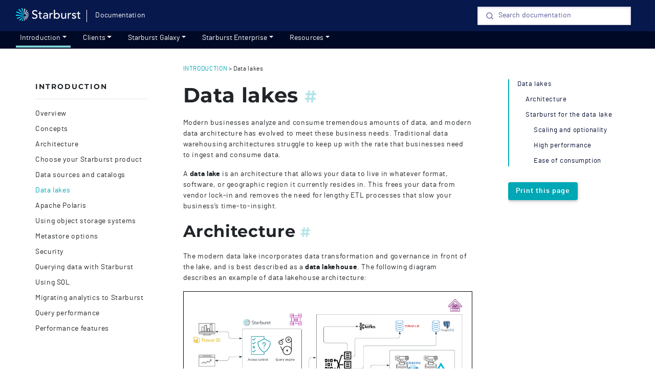

--- FILE ---
content_type: text/html; charset=utf-8
request_url: https://docs.starburst.io/introduction/data-lake.html
body_size: 6862
content:
<!DOCTYPE html>
<html>
<head>
    <meta charset="utf-8">
    <meta name="viewport" content="width=device-width, initial-scale=1, shrink-to-fit=no">
    <meta http-equiv="x-ua-compatible" content="ie=edge">
    <title>Starburst | Data lakes</title>
    <meta name="viewport" content="width=device-width">
    <meta property="og:type" content="website">
    <meta property="og:title" content="Starburst - Data lakes">
    <meta property="og:description" content="Your hub to all knowledge about Starburst products.">
    <meta property="og:image" content="/assets/img/starburst-og-image.png">

    <link rel="stylesheet" href="https://fonts.googleapis.com/css2?family=Material+Symbols+Rounded">
    <!-- <link rel="stylesheet" href="/assets/fontawesome/css/all.css"> -->
    <link rel="stylesheet" href="/assets/css/bootstrap.min.css">
    <link rel="stylesheet" href="/assets/css/mdb.min.css">
    <link rel="stylesheet" href="/assets/css/highlight.css">
    <link rel="stylesheet" href="/assets/css/fonts.css">
    <link rel="stylesheet" href="/assets/css/style.css">
<script async src="https://www.googletagmanager.com/gtag/js?id=G-CY10FQPGJS"></script>
<script>
    window.dataLayer = window.dataLayer || [];
    function gtag(){dataLayer.push(arguments);}
    gtag('js', new Date());
    gtag('config', 'G-CY10FQPGJS');
</script>

<script type="text/javascript">
    window.heap=window.heap||[],heap.load=function(e,t){window.heap.appid=e,window.heap.config=t=t||{};var r=document.createElement("script");r.type="text/javascript",r.async=!0,r.src="https://cdn.heapanalytics.com/js/heap-"+e+".js";var a=document.getElementsByTagName("script")[0];a.parentNode.insertBefore(r,a);for(var n=function(e){return function(){heap.push([e].concat(Array.prototype.slice.call(arguments,0)))}},p=["addEventProperties","addUserProperties","clearEventProperties","identify","resetIdentity","removeEventProperty","setEventProperties","track","unsetEventProperty"],o=0;o<p.length;o++)heap[p[o]]=n(p[o])};
    heap.load("588835629");
</script>
<script>
  var ALGOLIA_INSIGHTS_SRC = "https://cdn.jsdelivr.net/npm/search-insights@2.2.1";

  !function(e,a,t,n,s,i,c){e.AlgoliaAnalyticsObject=s,e[s]=e[s]||function(){
  (e[s].queue=e[s].queue||[]).push(arguments)},i=a.createElement(t),c=a.getElementsByTagName(t)[0],
  i.async=1,i.src=n,c.parentNode.insertBefore(i,c)
  }(window,document,"script",ALGOLIA_INSIGHTS_SRC,"aa");
</script>
<!-- Begin Jekyll SEO tag v2.8.0 -->
<title>Data lakes | Starburst</title>
<meta name="generator" content="Jekyll v4.2.2" />
<meta property="og:title" content="Data lakes" />
<meta property="og:locale" content="en_US" />
<meta name="description" content="Your hub to all knowledge about Starburst products." />
<meta property="og:description" content="Your hub to all knowledge about Starburst products." />
<link rel="canonical" href="https://docs.starburst.io/introduction/data-lake.html" />
<meta property="og:url" content="https://docs.starburst.io/introduction/data-lake.html" />
<meta property="og:site_name" content="Starburst" />
<meta property="og:type" content="website" />
<meta name="twitter:card" content="summary" />
<meta property="twitter:title" content="Data lakes" />
<script type="application/ld+json">
{"@context":"https://schema.org","@type":"WebPage","description":"Your hub to all knowledge about Starburst products.","headline":"Data lakes","publisher":{"@type":"Organization","logo":{"@type":"ImageObject","url":"https://docs.starburst.io/assets/img/logo/starburst-reverse.png"}},"url":"https://docs.starburst.io/introduction/data-lake.html"}</script>
<!-- End Jekyll SEO tag -->

</head>
<body>


<div class="wrap">
  

<header class="main-header navbar-expand-md">
  <div class="navbar fixed-top navbar-dark">
    <div class="container">
      <div class="navbar-left-container">
        <a class="navbar-brand" href="https://www.starburst.io/">
          <img src="/assets/img/logo/Starburst_Logo_White+Blue.svg" height="25" alt="Starburst">
        </a>
        <span class="navbar-divider"></span>
        <a href="/" class="header-text">Documentation</a>
      </div>
      
      <div class="nav-item dropdown" id="site-search">
  <div id="dropdownSearchDisplay" aria-labelledby="dropdownSearch">
    <div id="algolia-search">
      <div id="searchbox"></div>
      <div
        class="refinement-list"
        id="versionsRefinementList"
        style="display: none"
      ></div>
      <div class="refinement-list" id="product-list">
        <h6>Product:</h6>
      </div>
      <div id="hits"></div>
      <div id="stats"></div>
    </div>
  </div>
</div>

      
      <button class="navbar-toggler" type="button" data-toggle="collapse" data-target="#navbarSupportedContent" aria-controls="navbarSupportedContent" aria-expanded="false" aria-label="Toggle navigation">
        <span class="navbar-toggler-icon"></span>
      </button>
    </div>
  </div>
    <nav class="primary-nav">
      <div class="container collapse navbar-collapse" id="navbarSupportedContent">
        <ul class="navbar-layout navbar-nav mr-auto">
          <li class="nav-item dropdown">
            <a id="introduction"
               class="nav-link dropdown-toggle active"
              
              aria-haspopup="true" aria-label="Introduction" data-is-click="false"
              href="/introduction/index.html">Introduction</a>
            <div class="dropdown-menu dropdown-docs">
              <a class="dropdown-item" href="/introduction/concepts.html">Concepts</a>
              <a class="dropdown-item" href="/introduction/architecture.html">Architecture</a>
              <a class="dropdown-item" href="/introduction/choose-your-starburst-product.html">Choose your Starburst product</a>
              <a class="dropdown-item" href="/introduction/data-sources-catalogs.html">Data sources and catalogs</a>
              <a class="dropdown-item" href="/introduction/data-lake.html">Data lakes</a>
              <a class="dropdown-item" href="/introduction/object-storage.html">Using object storage systems</a>
              <a class="dropdown-item" href="/introduction/metastores.html">Metastore options</a>
              <a class="dropdown-item" href="/introduction/security.html">Security</a>
              <a class="dropdown-item" href="/introduction/querying-data.html">Querying data with Starburst products</a>
              <a class="dropdown-item" href="/introduction/starburst-sql.html">Using SQL</a>
              <a class="dropdown-item" href="/introduction/migration.html">Migrating queries to Starburst</a>
              <a class="dropdown-item" href="/introduction/query-performance.html">Query performance</a>
              <a class="dropdown-item" href="/introduction/performance-features.html">Performance features</a>
            </div>
          </li>
          <li class="nav-item dropdown">
            <a id="clients"
               class="nav-link dropdown-toggle" 
              aria-haspopup="true" aria-label="Clients" data-is-click="false"
              href="/clients/index.html">Clients</a>
            <div class="dropdown-menu dropdown-docs">
              <a class="dropdown-item" href="/clients/index.html">All clients</a>
              <a class="dropdown-item" href="/clients/gather-connection-information.html">Gather connection information</a>
              <a class="dropdown-item" href="/clients/cli.html">Trino CLI</a>
              <a class="dropdown-item" href="/clients/jdbc.html">JDBC driver</a>
              <a class="dropdown-item" href="/clients/odbc/index.html">ODBC driver</a>
              <a class="dropdown-item" href="/clients/machine-learning.html">Machine learning</a>
            </div>
          </li>
          <li class="nav-item dropdown">
            <a id="starburst-galaxy"
               class="nav-link dropdown-toggle" 
              aria-haspopup="true" aria-label="Starburst Galaxy" data-is-click="false"
              href="/starburst-galaxy/index.html">Starburst Galaxy</a>
            <div class="dropdown-menu dropdown-docs">
              <a class="dropdown-item" href="/starburst-galaxy/get-started/index.html">Get started</a>
              <a class="dropdown-item" href="/starburst-galaxy/get-started/get-support.html">Help center</a>
              <a class="dropdown-item" href="/starburst-galaxy/working-with-data/index.html">Working with data</a>
              <a class="dropdown-item" href="/starburst-galaxy/working-with-data/query-data/index.html"> Query data</a>
              <a class="dropdown-item" href="/starburst-galaxy/working-with-data/explore-data/index.html"> Explore data</a>
              <a class="dropdown-item" href="/starburst-galaxy/working-with-data/create-catalogs/index.html">Manage catalogs</a>
              <a class="dropdown-item" href="/starburst-galaxy/working-with-data/explore-data/browse-data-products.html">Data products</a>
              <a class="dropdown-item" href="/starburst-galaxy/ai-workflows/index.html">AI workflows</a>
              <a class="dropdown-item" href="/starburst-galaxy/data-engineering/index.html">Data engineering</a>
              <a class="dropdown-item" href="/starburst-galaxy/cluster-administration/index.html">Cluster administration</a>
              <a class="dropdown-item" href="/starburst-galaxy/security-and-compliance/index.html">Security and compliance</a>
              <a class="dropdown-item" href="/starburst-galaxy/troubleshooting/index.html">Troubleshooting</a>
              <a class="dropdown-item" href="/starburst-galaxy/developer-tools/python/index.html">Python</a>
              <a class="dropdown-item" href="/starburst-galaxy/reference/sql/index.html">SQL</a>
              <a class="dropdown-item" href="/starburst-galaxy/reference/index.html">Reference</a>
            </div>
          </li>
          <li class="nav-item dropdown">
            <a id="starburst-enterprise"
               class="nav-link dropdown-toggle" 
              aria-haspopup="true" aria-label="Get started" data-is-click="false"
              href="/starburst-enterprise/index.html">Starburst Enterprise</a>
            <div class="dropdown-menu dropdown-docs">
              <a class="dropdown-item" href="/latest/index.html">Latest documentation</a>
              <a class="dropdown-item" href="/latest/language.html">SQL reference</a>
              <a class="dropdown-item" href="/latest/connector.html">Connect to data sources</a>
              <a class="dropdown-item" href="/latest/admin-topics.html">Administration topics</a>
              <a class="dropdown-item" href="/latest/security.html">Security</a>
              <a class="dropdown-item" href="/latest/versions.html">Version information</a>
            </div>
          </li>
          <li class="nav-item dropdown">
            <a id="resources"
               class="nav-link dropdown-toggle" 
              aria-haspopup="true" aria-label="resources" data-is-click="false"
              href="/resources.html">Resources</a>
            <div class="dropdown-menu dropdown-docs">
              <a class="dropdown-item" href="/support.html">Support</a>
              <a class="dropdown-item" href="https://www.starburst.io/community/forum/">Community forum</a>
              <a class="dropdown-item" href="https://academy.starburst.io/">Starburst Academy</a>
              <a class="dropdown-item" href="https://www.starburst.io/blog/technical">Technical blog</a>
              <a class="dropdown-item" href="https://trust.starburst.io">Trust Center</a>
              <a class="dropdown-item" href="/security/index.html">Security</a>
              <a class="dropdown-item" href="/glossary.html">Glossary</a>
              <a class="dropdown-item" href="/conventions.html">Conventions</a>
              <a class="dropdown-item" href="/iconography.html">Iconography</a>
            </div>
          </li>
        </ul>
      </div>
    </nav>
</header>

  
  <div class="container content">
    <div class="row">
      <div class="col-md-3 side-navigation">
        <div class="spacer-60 toc-sticky left-nav">
          
          <div>
    <h6 class="overline product-nav-title">Introduction</h6>
</div>
<hr />

  
  
      <li >
        <a href="/introduction/index.html" >Overview</a>
      </li>
  

  
  
      <li >
        <a href="/introduction/concepts.html" >Concepts</a>
      </li>
  

  
  
      <li >
        <a href="/introduction/architecture.html" >Architecture</a>
      </li>
  

  
  
      <li >
        <a href="/introduction/choose-your-starburst-product.html" >Choose your Starburst product</a>
      </li>
  

  
  
      <li >
        <a href="/introduction/data-sources-catalogs.html" >Data sources and catalogs</a>
      </li>
  

  
  
      <li class="active">
        <a href="/introduction/data-lake.html" >Data lakes</a>
      </li>
  

  
  
      <li >
        <a href="/introduction/polaris-intro.html" >Apache Polaris</a>
      </li>
  

  
  
      <li >
        <a href="/data-engineer/object-storage.html" >Using object storage systems</a>
      </li>
  

  
  
      <li >
        <a href="/introduction/metastores.html" >Metastore options</a>
      </li>
  

  
  
      <li >
        <a href="/introduction/security.html" >Security</a>
      </li>
  

  
  
      <li >
        <a href="/introduction/querying-data.html" >Querying data with Starburst</a>
      </li>
  

  
  
      <li >
        <a href="/introduction/starburst-sql.html" >Using SQL</a>
      </li>
  

  
  
      <li >
        <a href="/introduction/migration.html" >Migrating analytics to Starburst</a>
      </li>
  

  
  
      <li >
        <a href="/introduction/query-performance.html" >Query performance</a>
      </li>
  

  
  
      <li >
        <a href="/introduction/performance-features.html" >Performance features</a>
      </li>
  


<!--
<div style="padding-top: 3em;">
  <h6 class="overline product-nav-title">Resources</h6>
</div>
<hr />

 


 


 


 


 


 


 


 


 


 


-->
          
        </div>
      </div>
      <div class="col-md-9 col-lg-6 spacer-30 docs-content">
        



<div class="breadcrumbs">
  <p>
  
  
    
      <a href="/introduction/"
        style="text-transform: uppercase"
      > introduction</a> >
    
  
    
      Data lakes
    
  </p>
</div>

        <h1 id="data-lakes">
        
        
          Data lakes <a href="#data-lakes" class="titleAnchor">#</a>
        
        
      </h1>
    

<p>Modern businesses analyze and consume tremendous amounts of data, and modern
data architecture has evolved to meet these business needs. Traditional data
warehousing architectures struggle to keep up with the rate that businesses need
to ingest and consume data.</p>

<p>A <strong>data lake</strong> is an architecture that allows your data to live in whatever
format, software, or geographic region it currently resides in. This frees your
data from vendor lock-in and removes the need for lengthy ETL processes that
slow your business’s time-to-insight.</p>
      <h2 id="architecture">
        
        
          Architecture <a href="#architecture" class="titleAnchor">#</a>
        
        
      </h2>
    

<p>The modern data lake incorporates data transformation and governance in front of
the lake, and is best described as a <strong>data lakehouse</strong>. The following diagram
describes an example of data lakehouse architecture:</p>

<p><button type="button" class="button-img" data-toggle="modal" data-target="#archdatalakehouse">
    <img src="../assets/img/diagrams/foundational-data-lakehouse-architecture.png" alt="Example data lakehouse architecture" class="img-fluid" description="" width="900px" /><br />
  </button></p>
<div class="modal fade" id="archdatalakehouse" tabindex="-1" role="dialog" aria-labelledby="basicModal" aria-hidden="true">
    <div class="modal-dialog modal-lg">
      <div class="modal-content" id="archdatalakehouse">
          <div class="modal-header" style="border:none;">
              <button type="button" class="close" data-dismiss="modal" aria-label="Close">
              <span aria-hidden="true">×</span>
              </button>
          </div>
          <img src="../assets/img/diagrams/foundational-data-lakehouse-architecture.png" class="img-fluid center-block" />
      </div>
    </div>
  </div>

<p>In this architecture, your data lives in whatever software, format, and location
it needs in order to be most cost-effective on the lake. On top of this data
storage layer, the lakehouse incorporates a data transformation layer that
employs governance, materialized views, and other technologies and rules to
ensure that the resulting data is ready for consumption.</p>

<p>The optimized data is then ready to be accessed by clients and BI tools through
a query engine which handles data-level security, view management, and query
optimization regardless of where in the lake the underlying data is stored.</p>
      <h2 id="starburst-for-the-data-lake">
        
        
          Starburst for the data lake <a href="#starburst-for-the-data-lake" class="titleAnchor">#</a>
        
        
      </h2>
    

<p>Starburst Galaxy and Starburst Enterprise platform (SEP) are ideal tools to get the most
value out of your data lakehouse, with features to support scaling, optionality,
high performance, and ease of data consumption.</p>
      <h3 id="scaling-and-optionality">
        
        
          Scaling and optionality <a href="#scaling-and-optionality" class="titleAnchor">#</a>
        
        
      </h3>
    

<p>Starburst products are designed to work in parallel with your data
lakehouse, not lock your data into a restrictive, vendor-compliant architecture
that increases costs and holds back your operational growth. Starburst
products accomplish this with the following features:</p>

<ul>
  <li>Flexibility to access a wide variety of data sources.</li>
  <li>Standard JDBC/ODBC drivers that allow connections to Starburst from
many client and BI tools.</li>
  <li>Cloud-friendly cluster architecture that separates computational resources
from storage, allowing for flexible growth in whatever way best suits your
operational needs.</li>
  <li>Multi-cluster deployment options to handle cross-region workloads.</li>
</ul>
      <h3 id="high-performance">
        
        
          High performance <a href="#high-performance" class="titleAnchor">#</a>
        
        
      </h3>
    

<p>Starburst products include a high-performing query engine out of the
box, with the following features that support the most efficient use of your
data lakehouse:</p>

<ul>
  <li>Query planning that distributes workloads across cluster resources, and
pushing optimizations down to data sources to improve both processing speeds
and network utilization.</li>
  <li>Options to materialize data on the lake for high-speed access to data
independent of performance on the data source.</li>
  <li>High-performance I/O with multiple parallel connections between
Starburst cluster nodes and object storage.</li>
  <li>Object store caching and indexing to dynamically accelerate access to your
lakehouse data.</li>
</ul>
      <h3 id="ease-of-consumption">
        
        
          Ease of consumption <a href="#ease-of-consumption" class="titleAnchor">#</a>
        
        
      </h3>
    

<p>Starburst products are a central access point between your data
consumers and your data lakehouse, streamlining access to the data most relevant
to your users with the following features:</p>

<ul>
  <li>Centralized access control role and attribute-based access control
(RBAC/ABAC) systems per-product that dictate persona-based access to your
data.</li>
  <li>Data product management that adds a semantic layer to your data for
simplified consumption and sharing.</li>
  <li>Support for modern BI tools and clients, allowing for organization-wide
sharing and utilization of data insights.</li>
</ul>

        <div class="feedback-container">
  <div class="feedback-thumbs">
    <p>Is the information on this page helpful?</p>
    <div class="thumb-wrapper">
      <p class="feedback-option" title="yes"><i class="fa fa-thumbs-up"></i>Yes</p>
      <p class="feedback-option" title="no"><i class="fa fa-thumbs-down"></i>No</p>
    </div>
  </div>
  <div class="feedback-message">
    <textarea class="feedback-body" placeholder="Additional feedback"></textarea>
    <button type="button" onclick="sendMessage()" class="btn btn-sm btn-primary">Email</button>
    <a onclick="skip()" class="feedback-skip">Cancel</a>
  </div>
</div>

<script>
function feedback() {
  var feedbackValue = "";
  var feedbackThumbs = document.querySelector(".feedback-thumbs");
  var feedbackMessage = document.querySelector(".feedback-message");
  var initialFeedbackMessageContents = feedbackMessage.innerHTML;
  var feedbackAnswer = localStorage.getItem('feedback-answer-' + window.location.pathname);
  var options = Array.from(document.querySelectorAll(".feedback-option"));

  if (feedbackAnswer) {
    Object.keys(options).map(i => options[i].getAttribute('title') == JSON.parse(feedbackAnswer)
      ? options[i].classList.add('active')
      : null
    );
  }

  var clickFunction = function(event){
    var page = window.location.pathname;
    var value = event.currentTarget.getAttribute('title');
    var eventValue = value == 'yes' ? 1 : 0;

    if(!event.currentTarget.classList.contains('active')) {
      localStorage.setItem('feedback-answer-' + page, JSON.stringify(value == 'yes' ? 'yes' : 'no'));
      feedbackValue = value;

      gtag('event', 'feedback', {
        'event_category': 'Docs Feedback',
        'event_label': page,
        'event_value': eventValue,
      });

      Object.keys(options).map(i => options[i].classList.remove('active'));
      event.currentTarget.classList.add('active');

      feedbackThumbs.style.display = "none";
      feedbackMessage.style.display = "flex";
    };
  };

  skip = function() {
    feedbackMessage.style.display = "none";
    feedbackThumbs.style.display = "flex";
    feedbackMessage.innerHTML = initialFeedbackMessageContents;
  }

  sendMessage = function(){
    var feedbackBody = document.querySelector(".feedback-body").value;

    if (feedbackBody) {
      var message = "Page url: " + window.location.pathname + "\n\n"
        + "Feedback positive?: " + feedbackValue + "\n\n" +  "Feedback Message: " + feedbackBody;
      var link = "mailto:docs-feedback@starburst.io?subject=" + encodeURIComponent("Feedback")+"&body="
        + encodeURIComponent(message);

      window.location.href = link;
      feedbackMessage.innerHTML = "<p>Thank you!</p>";

      setTimeout(function(){
          skip();
      }, 5000);
    } else {
      if(!document.querySelector("#feedback-skip")) {
        var alertMessage = document.createElement("p");
        alertMessage.id = "feedback-skip";
        alertMessage.style.color = "red";
        alertMessage.style.position = "absolute";
        alertMessage.style.bottom = "-0.5rem";
        alertMessage.innerHTML = "Please provide a message.";
        feedbackMessage.appendChild(alertMessage);

        setTimeout(function(){
          alertMessage.remove();
        }, 3000);
      }
    }
  }

  Object.keys(options).map(i => options[i].addEventListener('click', clickFunction , false));
}

feedback();
</script>

      </div>
      <div class="col-lg-3 toc-styles d-none d-lg-block">
        <div class="spacer-60 toc-sticky">
          <ul><li><a href="#data-lakes">Data lakes</a><ul><li><a href="#architecture">Architecture</a></li><li><a href="#starburst-for-the-data-lake">Starburst for the data lake</a><ul><li><a href="#scaling-and-optionality">Scaling and optionality</a></li><li><a href="#high-performance">High performance</a></li><li><a href="#ease-of-consumption">Ease of consumption</a></li></ul></li></ul></li></ul>

          <button type="button" class="btn btn-primary waves-effect waves-light print-button" onclick="window.print()">Print this page</button>
        </div>
      </div>
  </div>
  
</div>
<footer class="page-footer">
  <div class="container">
    <div class="row">
      <div class="col-md-6">
        <p style="font-weight:900">Resources</b></p>
        <ul>
          <li class="footer-item"><a href="/videos/index.html">Video library</a></li>
          <li class="footer-item"><a href="/glossary.html">Glossary</a></li>
          <li class="footer-item"><a href="https://www.starburst.io/info/oreilly-trino-guide/" target="_blank">Free O'Reilly book - Trino: The Definitive Guide</a></li>
          <li class="footer-item"><a href="https://trino.io/broadcast/" target="_blank">Trino Community Broadcast</a></li>
          <li class="footer-item"><a href="https://www.starburst.io/community/forum/" target="_blank">Starburst forum</a></li>
          <li class="footer-item"><a href="https://blog.starburstdata.com/" target="_blank">Starburst blog</a></li>
        </ul>
      </div>
      <div class="col-md-3">
        <p style="font-weight:900">Contact and more</p>
        <ul>
          <li class="footer-item"><a href="https://www.starburst.io" target="_blank">Starburst</a></li>
          <li class="footer-item"><a href="https://www.starburst.io/#download" target="_blank">Start a trial</a></li>
          <li class="footer-item"><a href="/support.html" target="_blank">Get support</a></li>
          <li class="footer-item"><a href="https://www.starburst.io/contact/" target="_blank">Contact us</a></li>
        </ul>
      </div>
      <div class="col-md-3" style="text-align:right;">
        <a href="https://www.starburst.io/" target="_blank"><img src="/assets/img/logo/Starburst_Logo_White+Blue.svg" height="34" alt=" Starburst" style="margin-bottom:20px;"></a>
        <li class="footer-item" style="padding-right:10px;">
          <a href="/disclaimers.html#copyright">Copyright © 2017-2025<br> Starburst Data</a>
        </li>
        <li class="footer-item" style="padding-right:10px;">
          <a href="/disclaimers.html#trademarks">Trademark information</a>
        </li>
      </div>
    </div>
    <div class="row">
      <div class="col-md-12 center spacer-30">
          <a href="https://twitter.com/starburstdata" target="_blank" class="footer-icon"><i class="fab fa-twitter"></i></a>
          <a href="https://linkedin.com/starburstdata" target="_blank" class="footer-icon"><i class="fab fa-linkedin"></i></a>
          <a href="https://www.youtube.com/channel/UCXjkuWSO9CV_cSI3Mvo4a4w" target="_blank" class="footer-icon"><i class="fab fa-youtube"></i></a>
          <a href="https://github.com/starburstdata" target="_blank" class="footer-icon"><i class="fab fa-github"></i></a>
      </div>
    </div>
  </div>
</footer>

  <script type="text/javascript" src="/assets/js/jquery.min.js"></script>
  <script type="text/javascript" src="/assets/js/popper.min.js"></script>
  <script type="text/javascript" src="/assets/js/bootstrap.min.js"></script>
  <script type="text/javascript" src="/assets/js/mdb.min.js"></script>
  <script type="text/javascript" src="/assets/js/custom.js"></script>
  <script type="text/javascript" src="/assets/js/algolia.js"></script>
  <script type="text/javascript" src="/assets/js/search-box.js"></script>
  <script type="text/javascript" src="/assets/js/search-results.js"></script>
</body>
</html>



--- FILE ---
content_type: text/css; charset=utf-8
request_url: https://docs.starburst.io/assets/css/style.css
body_size: 10188
content:
@import url("https://fonts.googleapis.com/css2?family=Alata&family=Open+Sans:ital,wght@0,300;0,400;0,600;1,400&display=swap");.ais-Breadcrumb-list,.ais-CurrentRefinements-list,.ais-HierarchicalMenu-list,.ais-Hits-list,.ais-InfiniteHits-list,.ais-InfiniteResults-list,.ais-Menu-list,.ais-NumericMenu-list,.ais-Pagination-list,.ais-RatingMenu-list,.ais-RefinementList-list,.ais-Results-list,.ais-ToggleRefinement-list{margin:0;padding:0;list-style:none}.ais-ClearRefinements-button,.ais-CurrentRefinements-delete,.ais-CurrentRefinements-reset,.ais-GeoSearch-redo,.ais-GeoSearch-reset,.ais-HierarchicalMenu-showMore,.ais-InfiniteHits-loadMore,.ais-InfiniteHits-loadPrevious,.ais-InfiniteResults-loadMore,.ais-Menu-showMore,.ais-RangeInput-submit,.ais-RefinementList-showMore,.ais-SearchBox-reset,.ais-SearchBox-submit,.ais-VoiceSearch-button{padding:0;overflow:visible;font:inherit;line-height:normal;color:inherit;background:none;border:0;cursor:pointer;-webkit-user-select:none;-moz-user-select:none;-ms-user-select:none;user-select:none}.ais-ClearRefinements-button::-moz-focus-inner,.ais-CurrentRefinements-delete::-moz-focus-inner,.ais-CurrentRefinements-reset::-moz-focus-inner,.ais-GeoSearch-redo::-moz-focus-inner,.ais-GeoSearch-reset::-moz-focus-inner,.ais-HierarchicalMenu-showMore::-moz-focus-inner,.ais-InfiniteHits-loadMore::-moz-focus-inner,.ais-InfiniteHits-loadPrevious::-moz-focus-inner,.ais-InfiniteResults-loadMore::-moz-focus-inner,.ais-Menu-showMore::-moz-focus-inner,.ais-RangeInput-submit::-moz-focus-inner,.ais-RefinementList-showMore::-moz-focus-inner,.ais-SearchBox-reset::-moz-focus-inner,.ais-SearchBox-submit::-moz-focus-inner,.ais-VoiceSearch-button::-moz-focus-inner{padding:0;border:0}.ais-ClearRefinements-button[disabled],.ais-CurrentRefinements-delete[disabled],.ais-CurrentRefinements-reset[disabled],.ais-GeoSearch-redo[disabled],.ais-GeoSearch-reset[disabled],.ais-HierarchicalMenu-showMore[disabled],.ais-InfiniteHits-loadMore[disabled],.ais-InfiniteHits-loadPrevious[disabled],.ais-InfiniteResults-loadMore[disabled],.ais-Menu-showMore[disabled],.ais-RangeInput-submit[disabled],.ais-RefinementList-showMore[disabled],.ais-SearchBox-reset[disabled],.ais-SearchBox-submit[disabled],.ais-VoiceSearch-button[disabled]{cursor:default}.ais-Breadcrumb-item,.ais-Breadcrumb-list,.ais-Pagination-list,.ais-PoweredBy,.ais-RangeInput-form,.ais-RatingMenu-link{display:-webkit-box;display:-ms-flexbox;display:flex;-webkit-box-align:center;-ms-flex-align:center;align-items:center}.ais-GeoSearch,.ais-GeoSearch-map{height:100%}.ais-HierarchicalMenu-list .ais-HierarchicalMenu-list{margin-left:1em}.ais-PoweredBy-logo{display:block;height:1.2em;width:auto}.ais-RatingMenu-starIcon{display:block;width:20px;height:20px}.ais-SearchBox-input::-ms-clear,.ais-SearchBox-input::-ms-reveal{display:none;width:0;height:0}.ais-SearchBox-input::-webkit-search-cancel-button,.ais-SearchBox-input::-webkit-search-decoration,.ais-SearchBox-input::-webkit-search-results-button,.ais-SearchBox-input::-webkit-search-results-decoration{display:none}.ais-RangeSlider .rheostat{overflow:visible;margin-top:40px;margin-bottom:40px}.ais-RangeSlider .rheostat-background{height:6px;top:0;width:100%}.ais-RangeSlider .rheostat-handle{margin-left:-12px;top:-7px}.ais-RangeSlider .rheostat-background{position:relative;background-color:#fff;border:1px solid #aaa}.ais-RangeSlider .rheostat-progress{position:absolute;top:1px;height:4px;background-color:#333}.rheostat-handle{position:relative;z-index:1;width:20px;height:20px;background-color:#fff;border:1px solid #333;border-radius:50%;cursor:-webkit-grab;cursor:grab}.rheostat-marker{margin-left:-1px;position:absolute;width:1px;height:5px;background-color:#aaa}.rheostat-marker--large{height:9px}.rheostat-value{padding-top:15px}.rheostat-tooltip,.rheostat-value{margin-left:50%;position:absolute;text-align:center;-webkit-transform:translateX(-50%);transform:translateX(-50%)}.rheostat-tooltip{top:-22px}.ais-Breadcrumb-list,.ais-CurrentRefinements-list,.ais-HierarchicalMenu-list,.ais-Hits-list,.ais-InfiniteHits-list,.ais-InfiniteResults-list,.ais-Menu-list,.ais-NumericMenu-list,.ais-Pagination-list,.ais-RatingMenu-list,.ais-RefinementList-list,.ais-Results-list,.ais-ToggleRefinement-list{margin:0;padding:0;list-style:none}.ais-ClearRefinements-button,.ais-CurrentRefinements-delete,.ais-CurrentRefinements-reset,.ais-GeoSearch-redo,.ais-GeoSearch-reset,.ais-HierarchicalMenu-showMore,.ais-InfiniteHits-loadMore,.ais-InfiniteHits-loadPrevious,.ais-InfiniteResults-loadMore,.ais-Menu-showMore,.ais-RangeInput-submit,.ais-RefinementList-showMore,.ais-SearchBox-reset,.ais-SearchBox-submit,.ais-VoiceSearch-button{padding:0;overflow:visible;font:inherit;line-height:normal;color:inherit;background:none;border:0;cursor:pointer;-webkit-user-select:none;-moz-user-select:none;-ms-user-select:none;user-select:none}.ais-ClearRefinements-button::-moz-focus-inner,.ais-CurrentRefinements-delete::-moz-focus-inner,.ais-CurrentRefinements-reset::-moz-focus-inner,.ais-GeoSearch-redo::-moz-focus-inner,.ais-GeoSearch-reset::-moz-focus-inner,.ais-HierarchicalMenu-showMore::-moz-focus-inner,.ais-InfiniteHits-loadMore::-moz-focus-inner,.ais-InfiniteHits-loadPrevious::-moz-focus-inner,.ais-InfiniteResults-loadMore::-moz-focus-inner,.ais-Menu-showMore::-moz-focus-inner,.ais-RangeInput-submit::-moz-focus-inner,.ais-RefinementList-showMore::-moz-focus-inner,.ais-SearchBox-reset::-moz-focus-inner,.ais-SearchBox-submit::-moz-focus-inner,.ais-VoiceSearch-button::-moz-focus-inner{padding:0;border:0}.ais-ClearRefinements-button[disabled],.ais-CurrentRefinements-delete[disabled],.ais-CurrentRefinements-reset[disabled],.ais-GeoSearch-redo[disabled],.ais-GeoSearch-reset[disabled],.ais-HierarchicalMenu-showMore[disabled],.ais-InfiniteHits-loadMore[disabled],.ais-InfiniteHits-loadPrevious[disabled],.ais-InfiniteResults-loadMore[disabled],.ais-Menu-showMore[disabled],.ais-RangeInput-submit[disabled],.ais-RefinementList-showMore[disabled],.ais-SearchBox-reset[disabled],.ais-SearchBox-submit[disabled],.ais-VoiceSearch-button[disabled]{cursor:default}.ais-HierarchicalMenu-showMore,.ais-InfiniteHits-loadMore,.ais-InfiniteHits-loadPrevious,.ais-Menu-showMore,.ais-RefinementList-showMore{overflow-anchor:none}.ais-Breadcrumb-item,.ais-Breadcrumb-list,.ais-Pagination-list,.ais-PoweredBy,.ais-RangeInput-form,.ais-RatingMenu-link{display:-webkit-box;display:-ms-flexbox;display:flex;-webkit-box-align:center;-ms-flex-align:center;align-items:center}.ais-GeoSearch,.ais-GeoSearch-map{height:100%}.ais-HierarchicalMenu-list .ais-HierarchicalMenu-list{margin-left:1em}.ais-PoweredBy-logo{display:block;height:1.2em;width:auto}.ais-RatingMenu-starIcon{display:block;width:20px;height:20px}.ais-SearchBox-input::-ms-clear,.ais-SearchBox-input::-ms-reveal{display:none;width:0;height:0}.ais-SearchBox-input::-webkit-search-cancel-button,.ais-SearchBox-input::-webkit-search-decoration,.ais-SearchBox-input::-webkit-search-results-button,.ais-SearchBox-input::-webkit-search-results-decoration{display:none}.ais-RangeSlider .rheostat{overflow:visible;margin-top:40px;margin-bottom:40px}.ais-RangeSlider .rheostat-background{height:6px;top:0;width:100%}.ais-RangeSlider .rheostat-handle{margin-left:-12px;top:-7px}.ais-RangeSlider .rheostat-background{position:relative;background-color:#fff;border:1px solid #aaa}.ais-RangeSlider .rheostat-progress{position:absolute;top:1px;background-color:#333}.rheostat-handle{position:relative;z-index:1;width:20px;height:20px;background-color:#fff;border:1px solid #333;border-radius:50%;cursor:-webkit-grab;cursor:grab}.rheostat-marker{margin-left:-1px;position:absolute;width:1px;height:5px;background-color:#aaa}.rheostat-marker--large{height:9px}.rheostat-value{padding-top:15px}.rheostat-tooltip,.rheostat-value{margin-left:50%;position:absolute;text-align:center;-webkit-transform:translateX(-50%);transform:translateX(-50%)}.rheostat-tooltip{top:-22px}[class^='ais-']{box-sizing:border-box}.ais-VoiceSearch-button:disabled,[class^='ais-'][class$='--disabled'],[class^='ais-'][class$='--disabled'] *{cursor:not-allowed}.ais-ClearRefinements-button,.ais-GeoSearch-redo,.ais-GeoSearch-reset,.ais-HierarchicalMenu-showMore,.ais-InfiniteHits-loadMore,.ais-InfiniteHits-loadPrevious,.ais-Menu-showMore,.ais-Pagination-link,.ais-RangeInput-submit,.ais-RefinementList-showMore,.ais-VoiceSearch-button{-webkit-appearance:none;-moz-appearance:none;appearance:none;background-color:#fff;background-image:linear-gradient(-180deg, #fff, #fcfcfd);border:1px solid #d6d6e7;border-radius:3px;box-shadow:0 1px 0 0 rgba(35,38,59,0.05);color:#23263b;cursor:pointer;display:-webkit-inline-box;display:-ms-inline-flexbox;display:inline-flex;font-size:0.875rem;font-weight:400;height:2rem;-webkit-box-pack:center;-ms-flex-pack:center;justify-content:center;line-height:1.25rem;padding:0 1rem;place-items:center;text-decoration:none;-webkit-user-select:none;-moz-user-select:none;-ms-user-select:none;user-select:none}.ais-GeoSearch-redo,.ais-GeoSearch-reset,.ais-HierarchicalMenu-showMore,.ais-Menu-showMore,.ais-RefinementList-showMore{height:1.5rem}.ais-HierarchicalMenu-showMore,.ais-Menu-showMore,.ais-RefinementList-showMore{margin-top:1rem}.ais-ClearRefinements-button:hover,.ais-GeoSearch-redo:hover,.ais-GeoSearch-reset:hover,.ais-HierarchicalMenu-showMore:hover,.ais-InfiniteHits-loadMore:hover,.ais-InfiniteHits-loadPrevious:hover,.ais-Menu-showMore:hover,.ais-Pagination-item:not(.ais-Pagination-item--selected):not(.ais-Pagination-item--disabled) .ais-Pagination-link:hover,.ais-RangeInput-submit:hover,.ais-RefinementList-showMore:hover,.ais-VoiceSearch-button:hover{background-image:linear-gradient(-180deg, #fff, #f5f5fa);border-color:#d6d6e7}.ais-ClearRefinements-button:focus,.ais-GeoSearch-redo:focus,.ais-GeoSearch-reset:focus,.ais-HierarchicalMenu-showMore:focus,.ais-InfiniteHits-loadMore:focus,.ais-InfiniteHits-loadPrevious:focus,.ais-Menu-showMore:focus,.ais-RangeInput-submit:focus,.ais-RefinementList-showMore:focus,.ais-VoiceSearch-button:focus{background-image:linear-gradient(-180deg, #fff, #f5f5fa);border-color:#3c4fe0;box-shadow:0 0 0 1px #3c4fe0,0 2px 0 1px rgba(35,38,59,0.05);outline:medium none currentcolor}.ais-ClearRefinements-button:active,.ais-GeoSearch-redo:active,.ais-GeoSearch-reset:active,.ais-HierarchicalMenu-showMore:active,.ais-InfiniteHits-loadMore:active,.ais-InfiniteHits-loadPrevious:active,.ais-Menu-showMore:active,.ais-Pagination-item--selected .ais-Pagination-link,.ais-Pagination-link:active,.ais-RefinementList-showMore:active,.ais-VoiceSearch-button:active{border-color:#d6d6e7;box-shadow:inset 0 1px 4px 0 rgba(119,122,175,0.4),inset 0 1px 1px 0 rgba(119,122,175,0.4),0 1px 0 0 rgba(35,38,59,0.05)}.ais-ClearRefinements-button[disabled]:disabled,.ais-GeoSearch-redo--disabled,.ais-GeoSearch-reset--disabled,.ais-InfiniteHits-loadMore[disabled]:disabled,.ais-InfiniteHits-loadPrevious[disabled]:disabled,.ais-Pagination-item--disabled .ais-Pagination-link,.ais-VoiceSearch-button:disabled{background-image:linear-gradient(-180deg, #fff, #f5f5fa);border-color:#efeff5;box-shadow:none;color:#b6b7d5}.ais-HierarchicalMenu-showMore--disabled[disabled],.ais-Menu-showMore--disabled[disabled],.ais-RefinementList-showMore--disabled[disabled]{display:none}.ais-HierarchicalMenu-item,.ais-Menu-item,.ais-NumericMenu-label,.ais-RatingMenu-item,.ais-RefinementList-item,.ais-ToggleRefinement-label{display:block;font-size:0.875rem;line-height:1.75rem}.ais-HierarchicalMenu-link,.ais-Menu-link,.ais-RatingMenu-link,.ais-RefinementList-label{-webkit-box-align:center;-ms-flex-align:center;align-items:center;cursor:pointer;display:-webkit-box;display:-ms-flexbox;display:flex;-ms-flex-wrap:nowrap;flex-wrap:nowrap}.ais-Breadcrumb-link,.ais-HierarchicalMenu-link,.ais-Menu-link,.ais-RatingMenu-link{color:inherit;text-decoration:none}.ais-Breadcrumb-link:hover{text-decoration:underline}.ais-HierarchicalMenu-label,.ais-Menu-label,.ais-RefinementList-labelText{overflow:hidden;text-overflow:ellipsis;white-space:nowrap}.ais-HierarchicalMenu-item--selected>.ais-HierarchicalMenu-link>.ais-HierarchicalMenu-label,.ais-Menu-item--selected .ais-Menu-label,.ais-RatingMenu-item--selected,.ais-RefinementList-item--selected{font-weight:600}.ais-HierarchicalMenu-count,.ais-Menu-count,.ais-RatingMenu-count,.ais-RefinementList-count,.ais-ToggleRefinement-count{background:#f5f5fa none repeat scroll 0 0;border:1px solid #b6b7d5;border-radius:99999px;color:#23263b;display:-webkit-inline-box;display:-ms-inline-flexbox;display:inline-flex;-ms-flex-negative:0;flex-shrink:0;font-size:0.75rem;font-weight:400;line-height:1rem;margin-left:0.5rem;overflow:hidden;padding:0 0.25rem}.ais-HierarchicalMenu-noResults,.ais-Menu-noResults,.ais-RefinementList-noResults{color:#5a5e9a;font-size:0.875rem;line-height:1.25rem;margin-top:1rem}.ais-HitsPerPage-select,.ais-MenuSelect-select,.ais-SortBy-select{-webkit-appearance:none;-moz-appearance:none;appearance:none;background-color:#fff;background-image:url('data:image/svg+xml;utf8,<svg width="14" height="24" xmlns="http://www.w3.org/2000/svg"><g stroke="%23777aaf" stroke-width="2" fill="none" fill-rule="evenodd"><path d="M13 7L7 1 1 7M1 17l6 6 6-6"/></g></svg>'),linear-gradient(-180deg, #fff, #fcfcfd);background-position:right 1rem center, 0 0;background-repeat:no-repeat;background-size:10px, auto;border:1px solid #d6d6e7;border-radius:3px;box-shadow:0 1px 0 0 rgba(35,38,59,0.05);color:#23263b;cursor:pointer;font:inherit;height:2.5rem;outline:medium none currentcolor;padding:0 2.5rem 0 1rem;position:relative;width:100%}.ais-HitsPerPage-select:-moz-focusring,.ais-HitsPerPage-select::-moz-focus-inner,.ais-SortBy-select:-moz-focusring,.ais-SortBy-select::-moz-focus-inner{color:transparent;outline:medium none currentcolor}.ais-HitsPerPage-select>option:not(:checked),.ais-SortBy-select>option:not(:checked){color:#23263b}.ais-HitsPerPage-select>option:disabled,.ais-SortBy-select>option:disabled{color:#b6b7d5}.ais-HitsPerPage-select:hover,.ais-SortBy-select:hover{background-image:url('data:image/svg+xml;utf8,<svg width="14" height="24" xmlns="http://www.w3.org/2000/svg"><g stroke="%23777aaf" stroke-width="2" fill="none" fill-rule="evenodd"><path d="M13 7L7 1 1 7M1 17l6 6 6-6"/></g></svg>'),linear-gradient(-180deg, #fcfcfd, #f5f5fa);border-color:#d6d6e7}.ais-HitsPerPage-select:focus,.ais-SortBy-select:focus{background-image:url('data:image/svg+xml;utf8,<svg width="14" height="24" xmlns="http://www.w3.org/2000/svg"><g stroke="%23777aaf" stroke-width="2" fill="none" fill-rule="evenodd"><path d="M13 7L7 1 1 7M1 17l6 6 6-6"/></g></svg>'),linear-gradient(-180deg, #fff, #f5f5fa);border-color:#3c4fe0;box-shadow:0 0 0 1px #3c4fe0,0 2px 0 0 rgba(35,38,59,0.05)}.ais-HitsPerPage-select:disabled,.ais-SortBy-select:disabled{background-image:url('data:image/svg+xml;utf8,<svg width="14" height="24" xmlns="http://www.w3.org/2000/svg"><g stroke="%23b6b7d5" stroke-width="2" fill="none" fill-rule="evenodd"><path d="M13 7L7 1 1 7M1 17l6 6 6-6"/></g></svg>'),linear-gradient(-180deg, #fff, #f5f5fa);border-color:#efeff5;box-shadow:none;color:#b6b7d5;cursor:not-allowed}.ais-Panel{margin-bottom:2rem}.ais-Panel-header{margin-bottom:1rem;text-transform:uppercase}.ais-Panel-footer,.ais-Panel-header{color:#5a5e9a;font-size:0.75rem;font-weight:600;line-height:1rem}.ais-Panel-footer{margin-top:1rem}.ais-Panel--collapsible{position:relative}.ais-Panel--collapsible .ais-Panel-collapseButton{background:none;border:none;padding:0;position:absolute;right:0;top:0}.ais-Panel--collapsed .ais-Panel-body,.ais-Panel--collapsed .ais-Panel-footer{display:none}.ais-SearchBox-form{background-color:#fff;display:-webkit-box;display:-ms-flexbox;display:flex;font-size:0.875rem;height:2.5rem;line-height:1.25rem;position:relative;width:100%}.ais-SearchBox-form:before{background:transparent url("data:image/svg+xml;utf8,%3Csvg%20xmlns%3D%22http%3A%2F%2Fwww.w3.org%2F2000%2Fsvg%22%20width%3D%2216%22%20height%3D%2216%22%20viewBox%3D%220%200%2024%2024%22%20fill%3D%22none%22%20stroke%3D%22%235a5e9a%22%20stroke-width%3D%222%22%20stroke-linecap%3D%22round%22%20stroke-linejoin%3D%22round%22%3E%3Ccircle%20cx%3D%2211%22%20cy%3D%2211%22%20r%3D%228%22%3E%3C%2Fcircle%3E%3Cline%20x1%3D%2221%22%20y1%3D%2221%22%20x2%3D%2216.65%22%20y2%3D%2216.65%22%3E%3C%2Fline%3E%3C%2Fsvg%3E") repeat scroll 0 0;content:'';height:1rem;left:1rem;margin-top:-0.5rem;position:absolute;top:50%;width:1rem}.ais-SearchBox-input{-webkit-appearance:none;-moz-appearance:none;appearance:none;background-color:#fff;border:1px solid #d6d6e7;border-radius:3px;box-shadow:inset 0 1px 4px 0 rgba(119,122,175,0.3);caret-color:#5a5e9a;color:#23263b;-webkit-box-flex:1;-ms-flex:1 1 0%;flex:1 1 0%;font:inherit;max-width:100%;padding-left:2.5rem}.ais-SearchBox-input::-webkit-input-placeholder{color:#5a5e9a}.ais-SearchBox-input:-ms-input-placeholder{color:#5a5e9a}.ais-SearchBox-input::placeholder{color:#5a5e9a}.ais-SearchBox-input:focus{border-color:#3c4fe0;box-shadow:0 1px 0 0 rgba(35,38,59,0.05);outline:medium none currentcolor}.ais-SearchBox-input:disabled{background:transparent linear-gradient(-180deg, #fff, #f5f5fa) repeat scroll 0 0;border-color:#efeff5;box-shadow:none;cursor:not-allowed}.ais-SearchBox-input:disabled::-webkit-input-placeholder{color:#b6b7d5;pointer-events:none}.ais-SearchBox-input:disabled:-ms-input-placeholder{color:#b6b7d5;pointer-events:none}.ais-SearchBox-input:disabled::placeholder{color:#b6b7d5;pointer-events:none}.ais-SearchBox-input::-webkit-search-cancel-button,.ais-SearchBox-input::-webkit-search-decoration,.ais-SearchBox-input::-webkit-search-results-button,.ais-SearchBox-input::-webkit-search-results-decoration{-webkit-appearance:none;appearance:none}.ais-SearchBox-loadingIndicator,.ais-SearchBox-reset{-webkit-box-align:center;-ms-flex-align:center;align-items:center;border-radius:50%;display:-webkit-box;display:-ms-flexbox;display:flex;fill:#484c7a;height:20px;-webkit-box-pack:center;-ms-flex-pack:center;justify-content:center;position:absolute;right:1rem;top:50%;-webkit-transform:translateY(-50%);transform:translateY(-50%);width:20px}.ais-SearchBox-reset:focus{background:#b6b7d5;fill:#fff;outline:0}.ais-RefinementList-searchBox .ais-SearchBox-loadingIndicator,.ais-RefinementList-searchBox .ais-SearchBox-reset{right:0.5rem}.ais-SearchBox-loadingIndicator[hidden],.ais-SearchBox-reset[hidden],.ais-SearchBox-submit{display:none}.ais-Menu-searchBox,.ais-RefinementList-searchBox{margin-bottom:0.5rem}.ais-Menu-searchBox .ais-SearchBox-form,.ais-RefinementList-searchBox .ais-SearchBox-form{height:2rem}.ais-Menu-searchBox .ais-SearchBox-form:before,.ais-RefinementList-searchBox .ais-SearchBox-form:before{left:0.5rem}.ais-Menu-searchBox .ais-SearchBox-input,.ais-RefinementList-searchBox .ais-SearchBox-input{padding-left:2rem}.ais-VoiceSearch-button{color:#5a5e9a;height:48px;width:48px}.ais-VoiceSearch-button svg{color:currentcolor}.ais-Highlight-highlighted,.ais-Snippet-highlighted{background-color:rgba(84,104,255,0.1);color:#5468ff;font-style:normal}.ais-Hits-item,.ais-InfiniteHits-item{-webkit-box-align:center;-ms-flex-align:center;align-items:center;background:#fff;box-shadow:0 0 0 1px rgba(35,38,59,0.05),0 1px 3px 0 rgba(35,38,59,0.15);display:-webkit-box;display:-ms-flexbox;display:flex;font-size:0.875rem;font-weight:400;line-height:1.25rem;padding:1.5rem}.ais-Hits-item:first-of-type,.ais-InfiniteHits-item:first-of-type{border-radius:3px 3px 0 0}.ais-Hits-item:last-of-type,.ais-InfiniteHits-item:last-of-type{border-radius:0 0 3px 3px}.ais-Hits-item:only-of-type,.ais-InfiniteHits-item:only-of-type{border-radius:3px}.ais-InfiniteHits-loadMore,.ais-InfiniteHits-loadPrevious{display:-webkit-box;display:-ms-flexbox;display:flex;margin:1rem auto}.ais-GeoSearch{position:relative}.ais-GeoSearch-control{left:3.75rem;position:absolute;top:1rem}.ais-GeoSearch-label{-webkit-box-align:center;-ms-flex-align:center;align-items:center;background-color:#f5f5fa;border:1px solid #b6b7d5;border-radius:3px;cursor:pointer;display:-webkit-inline-box;display:-ms-inline-flexbox;display:inline-flex;font-size:0.875rem;line-height:1.5;min-height:1.5rem;padding:0.25rem 0.5rem}.ais-GeoSearch-label,.ais-GeoSearch-redo,.ais-GeoSearch-reset{white-space:nowrap}.ais-GeoSearch-reset{bottom:1.25rem;left:50%;position:absolute;-webkit-transform:translateX(-50%);transform:translateX(-50%)}.ais-GeoSearch-input,.ais-RefinementList-checkbox{-webkit-appearance:none;-moz-appearance:none;appearance:none;background-color:#fff;background-position:50%;background-size:180%;border:1px solid currentcolor;border-radius:3px;box-shadow:inset 0 1px 4px 0 rgba(119,122,175,0.4);color:#d6d6e7;cursor:inherit;height:1rem;margin:0 0.5rem 0 0;min-width:1rem}.ais-GeoSearch-input:checked,.ais-RefinementList-item--selected .ais-RefinementList-checkbox{background-image:url("data:image/svg+xml;utf8,%3Csvg%20xmlns%3D%22http%3A%2F%2Fwww.w3.org%2F2000%2Fsvg%22%20width%3D%2216%22%20height%3D%2216%22%20viewBox%3D%220%200%2024%2024%22%20fill%3D%22none%22%20stroke%3D%22%235468ff%22%20stroke-width%3D%222%22%20stroke-linecap%3D%22round%22%20stroke-linejoin%3D%22round%22%3E%3Cpolyline%20points%3D%2220%206%209%2017%204%2012%22%3E%3C%2Fpolyline%3E%3C%2Fsvg%3E");background-size:14px;border-color:currentcolor;box-shadow:inset 0 1px 0 0 rgba(35,38,59,0.05);color:#3c4fe0}.ais-GeoSearch-input:focus,.ais-RefinementList-checkbox:focus{outline:medium none currentcolor}.ais-GeoSearch-input:checked:focus,.ais-RefinementList-item--selected .ais-RefinementList-checkbox:focus{box-shadow:inset 0 1px 0 0 rgba(35,38,59,0.05),0 0 0 1px currentcolor}.ais-NumericMenu-label{-webkit-box-align:center;-ms-flex-align:center;align-items:center;cursor:pointer;display:-webkit-box;display:-ms-flexbox;display:flex}.ais-NumericMenu-radio{-webkit-appearance:none;-moz-appearance:none;appearance:none;background:#fff;border:1px solid #d6d6e7;border-radius:50%;box-shadow:inset 0 1px 4px 0 rgba(119,122,175,0.3);height:16px;margin:0 0.5rem 0 0;outline:0;position:relative;width:16px}.ais-NumericMenu-radio:checked,.ais-NumericMenu-radio:focus{border-color:#3c4fe0;box-shadow:0 1px 0 0 rgba(35,38,59,0.05)}.ais-NumericMenu-radio:focus{box-shadow:0 0 0 1px #3c4fe0,0 1px 0 0 rgba(35,38,59,0.05)}.ais-NumericMenu-radio:checked:after{background:#3c4fe0;border-radius:50%;bottom:4px;content:'';left:4px;position:absolute;right:4px;top:4px}.ais-HierarchicalMenu-list .ais-HierarchicalMenu-list{margin-left:1.5rem}.ais-HierarchicalMenu-link:before{background-image:url("data:image/svg+xml;utf8,%3Csvg%20xmlns%3D%22http%3A%2F%2Fwww.w3.org%2F2000%2Fsvg%22%20width%3D%2216%22%20height%3D%2216%22%20viewBox%3D%220%200%2024%2024%22%20fill%3D%22none%22%20stroke%3D%22%23b6b7d5%22%20stroke-width%3D%222%22%20stroke-linecap%3D%22round%22%20stroke-linejoin%3D%22round%22%3E%3Cpolyline%20points%3D%2218%2015%2012%209%206%2015%22%3E%3C%2Fpolyline%3E%3C%2Fsvg%3E");background-repeat:no-repeat;content:'';display:inline-block;height:1rem;margin-right:0.5rem;-webkit-user-select:none;-moz-user-select:none;-ms-user-select:none;user-select:none;width:1rem}.ais-HierarchicalMenu-item--selected>.ais-HierarchicalMenu-link:before{background-image:url("data:image/svg+xml;utf8,%3Csvg%20xmlns%3D%22http%3A%2F%2Fwww.w3.org%2F2000%2Fsvg%22%20width%3D%2216%22%20height%3D%2216%22%20viewBox%3D%220%200%2024%2024%22%20fill%3D%22none%22%20stroke%3D%22%235468ff%22%20stroke-width%3D%222%22%20stroke-linecap%3D%22round%22%20stroke-linejoin%3D%22round%22%3E%3Cpolyline%20points%3D%226%209%2012%2015%2018%209%22%3E%3C%2Fpolyline%3E%3C%2Fsvg%3E")}.ais-RatingMenu-starIcon{margin-right:0.25rem;fill:#5a5e9a;position:relative;width:16px}.ais-RatingMenu-item--disabled .ais-RatingMenu-starIcon{fill:#b6b7d5}.ais-RatingMenu-item--disabled .ais-RatingMenu-count,.ais-RatingMenu-item--disabled .ais-RatingMenu-label{color:#b6b7d5}.ais-ClearRefinements-button{width:100%}.ais-CurrentRefinements-list{display:inline-grid;gap:1rem;grid-auto-flow:column}.ais-CurrentRefinements-item{-webkit-box-align:center;-ms-flex-align:center;align-items:center;background-color:#f5f5fa;border:1px solid #b6b7d5;border-radius:3px;display:-webkit-box;display:-ms-flexbox;display:flex;display:-webkit-inline-box;display:-ms-inline-flexbox;display:inline-flex;font-size:0.875rem;line-height:1.5;min-height:1.5rem;padding:0.05rem 0.5rem}.ais-CurrentRefinements-category{display:-webkit-box;display:-ms-flexbox;display:flex;margin-left:0.5rem}.ais-CurrentRefinements-delete{color:#9698c3;height:100%;margin-left:0.25rem;outline-width:0}.ais-ToggleRefinement-label{-webkit-box-align:center;-ms-flex-align:center;align-items:center;cursor:pointer;display:-webkit-box;display:-ms-flexbox;display:flex;-webkit-box-orient:horizontal;-webkit-box-direction:reverse;-ms-flex-direction:row-reverse;flex-direction:row-reverse;-webkit-box-pack:justify;-ms-flex-pack:justify;justify-content:space-between}.ais-ToggleRefinement-checkbox{-webkit-appearance:none;-moz-appearance:none;appearance:none;background:rgba(65,66,71,0.08);background:#f5f5fa;border-radius:9999px;box-shadow:inset 0 1px 4px 0 rgba(119,122,175,0.4);height:18px;pointer-events:none;position:relative;width:32px}.ais-ToggleRefinement-checkbox:checked{background:#3c4fe0;box-shadow:inset 0 1px 4px 0 rgba(35,38,59,0.1)}.ais-ToggleRefinement-checkbox:focus{outline:0}.ais-ToggleRefinement-checkbox:after{background:linear-gradient(-180deg, #fff, #f5f5fa);border-radius:9999px;box-shadow:1px 1px 1px 0 rgba(35,38,59,0.05);content:'';height:16px;left:1px;position:absolute;top:1px;transition:all 0.1s ease-in-out;width:16px}.ais-ToggleRefinement-checkbox:checked:after{-webkit-transform:translateX(14px);transform:translateX(14px)}.ais-RangeInput-input{-webkit-box-align:center;-ms-flex-align:center;align-items:center;background-color:#fff;border:1px solid #d6d6e7;border-radius:3px;box-shadow:inset 0 1px 4px 0 rgba(119,122,175,0.3);caret-color:#5a5e9a;color:#23263b;cursor:text;display:-webkit-box;display:-ms-flexbox;display:flex;-webkit-box-flex:1;-ms-flex:1;flex:1;font-size:0.875rem;height:2rem;line-height:1.25rem;min-width:0;overflow:hidden;padding:0 1rem;position:relative}.ais-RangeInput-input:focus{border-color:#3c4fe0;box-shadow:0 1px 0 0 rgba(35,38,59,0.05);outline:0}.ais-RangeInput-separator{margin:0 0.5rem}.ais-RangeInput-submit{margin-left:0.5rem}.ais-RangeSlider .rheostat{margin:40px 6px}.ais-RangeSlider .rheostat-horizontal{cursor:pointer;width:calc(100% - 15px)}.ais-RangeSlider .rheostat-background{background-color:transparent;border:none;border-radius:3px;box-shadow:inset 0 1px 3px 0 rgba(0,0,0,0.1),0 0.5px 0 0 rgba(255,255,255,0.05);height:4px}.ais-RangeSlider .rheostat-progress{background-color:#3c4fe0;border-radius:3px;height:4px;max-width:100%;top:0}.ais-RangeSlider .rheostat-tooltip{font-weight:700;-webkit-user-select:none;-moz-user-select:none;-ms-user-select:none;user-select:none}.ais-RangeSlider .rheostat-handle{background-color:#fff;background-image:linear-gradient(-180deg, #fff, #fcfcfd);border:1px solid #d6d6e7;border-radius:2px;box-shadow:0 1px 0 0 rgba(35,38,59,0.05);height:24px;margin-left:-6px;top:-11px;width:12px}.ais-RangeSlider .rheostat-handle:after,.ais-RangeSlider .rheostat-handle:before{background-color:#d6d6e7;content:'';height:12px;position:absolute;top:6px;width:1px}.ais-RangeSlider .rheostat-handle:before{left:4px}.ais-RangeSlider .rheostat-handle:after{right:4px}.ais-RangeSlider .rheostat-marker{background-color:#d6d6e7}.ais-Pagination-item:first-child>.ais-Pagination-link{border-radius:3px 0 0 3px}.ais-Pagination-item+.ais-Pagination-item>.ais-Pagination-link{border-radius:0;margin-left:-1px}.ais-Pagination-item:last-child>.ais-Pagination-link{border-radius:0 3px 3px 0}.ais-Pagination-item{display:inline-block}.ais-Pagination-item--selected .ais-Pagination-link{font-weight:700}.ais-Breadcrumb-link,.ais-Breadcrumb-separator{color:#5a5e9a}.ais-Breadcrumb-separator{display:-webkit-box;display:-ms-flexbox;display:flex;margin:0 0.5rem}.ais-Breadcrumb-item--selected{font-weight:600}.ais-Breadcrumb-item--selected .ais-Breadcrumb-separator{font-weight:400}@media (max-width: 767px){.ais-RangeInput-input,.ais-SearchBox-input{font-size:1rem}}:root{--blue: #007bff;--indigo: #6610f2;--purple: #6f42c1;--pink: #dd00a1;--red: #dc3545;--orange: #f88600;--yellow: #f8b600;--green: #28a745;--teal: #20c997;--cyan: #17a2b8;--white: #fff;--gray: #6c757d;--gray-dark: #343a40;--primary: #007bff;--secondary: #6c757d;--success: #28a745;--info: #17a2b8;--warning: #ffc107;--danger: #dc3545;--light: #f8f9fa;--dark: #343a40;--midnight-blue: #000a2c;--midnight-medium: #06184c;--midnight-dark: #000925;--starlight-blue: #165ff2;--starlight-blue-dark: #0b358f;--starlight-blue-darker: #072468;--aurora-teal: #14d9b5;--lunar-blue: #16dcf2;--pulsar-purple: #8d29b8;--fusion-fuchsia: #b835a1;--starburst-teal: #00a7b5;--breakpoint-xs: 0;--breakpoint-sm: 576px;--breakpoint-md: 768px;--breakpoint-lg: 992px;--breakpoint-xl: 1200px;--font-family-sans-serif: 'Montserrat', sans-serif, 'Apple Color Emoji',
    'Segoe UI Emoji', 'Segoe UI Symbol', 'Noto Color Emoji';--font-family-monospace: SFMono-Regular, Menlo, Monaco, Consolas,
    'Liberation Mono', 'Courier New', monospace;--primary-50: #e1e3e8;--primary-100: #b4b9c6;--primary-200: #828aa0;--primary-300: #4f5b79;--primary-400: #2a375d;--primary-500: #041440;--primary-600: #03123a;--primary-700: #030e32;--primary-800: #020b2a;--primary-900: #000a2c;--secondary-50: #e0f4f6;--secondary-100: #b3e5e9;--secondary-200: #80d3da;--secondary-300: #4dc1cb;--secondary-400: #26b4c0;--secondary-500: #00a7b5;--secondary-600: #009fae;--secondary-700: #0096a5;--secondary-800: #008c9d;--secondary-900: #007c8d;--top-spacing: 100px}.bg-opacity-0{--bg-opacity: 0}.bg-opacity-25{--bg-opacity: 0.25}.bg-opacity-50{--bg-opacity: 0.5}.bg-opacity-75{--bg-opacity: 0.75}.bg-opacity-100{--bg-opacity: 1}html{scroll-behavior:smooth;scroll-padding-top:var(--top-spacing)}html,body{height:100%;margin:0}body{display:flex;flex-direction:column;font-family:'Barlow', 'Roboto', sans-serif;font-size:0.9em;font-weight:400;letter-spacing:0.04rem}.wrap{flex:1 0 auto}@media screen and (max-width: 414px){.wrap{overflow-x:hidden}}.content{min-height:calc(100vh - 380px)}.row{width:100%;margin:0}.container{max-width:1600px}.toc-content{position:relative}.show{display:block !important}.main-header{margin-bottom:95px}.header-text{display:block;padding:10px 16px;color:white;font-family:'Barlow', 'Roboto', sans-serif;font-style:normal;font-size:0.875rem;letter-spacing:0.006rem}.navbar{padding:0px 16px;box-shadow:none}.navbar-dark{display:flex;flex-direction:row;height:61px;align-items:center;background-color:var(--midnight-medium)}.navbar-brand{margin-right:0.8rem;padding-top:0}.navbar-collapse{width:100%;height:34px;background-color:var(--midnight-dark)}@media (max-width: 768px){.navbar-collapse{height:auto;margin-top:36px;padding:16px 0}}.nav-item{font-family:'Barlow', 'Roboto', sans-serif;font-style:normal;font-size:0.875rem;letter-spacing:0.006rem}.navbar-nav>li{padding-right:16px}.header-text:hover,.nav-item>a:hover{color:white}.nav-link{padding-top:5px;color:white}.primary-nav .nav-item .nav-link.active{padding-bottom:4px;border-bottom:4px solid #80d3d4}.navbar-layout{display:flex;margin-top:2px;padding:0px 16px;list-style:none}.navbar-left-container{display:flex;align-items:center}.navbar-left-container .nav-item{color:white}.navbar-divider{height:24px;border-right:1px solid white;margin-top:1px}.primary-nav{position:fixed;top:61px;right:0;left:0;z-index:1000;width:100%;height:34px;background-color:var(--midnight-dark)}.dropdown-docs{left:0;top:100%;z-index:3;background:white;border-radius:5px;border:none;margin:10px 0;overflow:hidden;-webkit-box-shadow:0 2px 5px rgba(0,10,44,0.56),0 2px 10px rgba(0,10,44,0.12);box-shadow:0 2px 5px rgba(0,10,44,0.56),0 2px 10px rgba(0,10,44,0.12);font-family:'Barlow', 'Roboto', sans-serif}.navbar .dropdown-menu a{padding:10px 20px;font-size:0.8rem;font-weight:400;letter-spacing:0.12em}.nav-item .dropdown{font-size:0.8em;font-weight:400;letter-spacing:0.08em}.dropdown:hover .dropdown-menu{display:block;margin-top:0}.dropdown-item{padding:10px 20px;font-size:0.8rem;font-weight:300;letter-spacing:0.08em}@media (min-width: 576px){.navbar-expand-sm .navbar-nav .nav-link{padding:0.3rem 1rem}}@media (max-width: 768px){.navbar-layout .nav-item{padding:10px 0}.dropdown-toggle::after{display:none}.dropdown:hover .dropdown-menu,.dropdown-menu .dropdown-item{display:none}}footer{flex-shrink:0;margin-top:auto}.page-footer{display:flex;flex-direction:row;background:var(--midnight-blue);margin-top:20px;align-items:center;justify-content:space-evenly;font-size:13px;bottom:0;width:100%;padding:2rem 0}@media screen and (max-width: 768px){.page-footer{height:auto;padding:1rem 0}}.page-footer ul{padding-inline-start:0px}li.footer-item{list-style-type:none;line-height:23px}li.footer-item a:hover{color:var(--primary-200)}a.footer-icon{color:white;font-size:20px;margin:0px 15px}a.footer-icon:hover{color:var(--starburst-teal)}a.header-link{color:var(--fusion-fuchsia)}a.header-link:hover{color:var(--pulsar-purple)}h1,h2,h3,h4,h5,h6{font-family:'Montserrat', sans-serif;font-weight:bold;margin-top:1rem}.body-1{font-size:18px;letter-spacing:0.5px}.body-2{font-size:16px;letter-spacing:0.25px}.subtitle-1{font-size:18px;letter-spacing:0.15px}.subtitle-2{font-size:16px;letter-spacing:0.1px}.button{font-size:16px;letter-spacing:1.25px;text-transform:none}.btn-primary{color:white;background-color:var(--starburst-teal) !important}.btn-primary:hover{border:none;box-shadow:none}.btn-secondary{color:white;background-color:transparent !important;border:1px solid #bcc2d8;box-shadow:none}.btn-secondary:hover{border:1px solid #bcc2d8;box-shadow:none}.btn{border-radius:4px;font-family:'Barlow', 'Roboto', sans-serif;font-size:14px;font-weight:600;letter-spacing:1px;line-height:16px;padding:9px 15px 10px;text-transform:none}.caption{font-size:14px;letter-spacing:0.4px}.overline{font-size:14px;letter-spacing:2px;text-transform:uppercase}a{color:var(--starburst-teal)}a:hover,a:active{color:var(--secondary-900)}.spacer-30{margin-top:30px}.spacer-60{margin-top:60px}.center{text-align:center}.breadcrumbs{font-size:12px}.card-body p{font-size:14px;font-weight:light;color:black}.tile-title{font-size:1.3rem;padding-bottom:0.5rem}.img-center{display:block;margin-left:auto;margin-right:auto;max-width:90%}.img-thumbnail{padding:0.25rem;background-color:white;border:0px;border-radius:0.25rem;max-width:100%;height:auto}.img-screenshot{border:1px solid var(--midnight-blue)}.modal-content{margin:auto;padding:10px}.button-img{border:1px solid black;background:none}@media (min-width: 992px){.modal-lg,.modal-xl{max-width:1000px}}ol li p img{margin-left:-1ch}ol+p img{margin-left:40px}@media screen and (max-width: 414px){ol+p img{margin-left:20px;max-width:calc(100% - 20px)}}.embed-container{position:relative;padding-bottom:56.25%;height:0;margin-bottom:1rem}.embed-container iframe,.embed-container .wistia_embed{position:absolute;top:0;left:0;width:100%;height:100%}table{display:table;border-collapse:collapse;border-spacing:2px;border-color:grey;max-width:100%;min-width:50%;background-color:transparent;margin:30px 0px;border:1px solid var(--primary-50)}thead{background-color:var(--primary-500);color:white;display:table-header-group;vertical-align:middle;border-color:inherit;font-weight:bold;border:1px solid var(--primary-500)}table th{background-color:var(--midnight-blue);color:white;padding-top:1.1rem;padding-bottom:1rem;padding:0.75rem;border:1px solid var(--primary-500)}.feature-matrix-label{background-color:var(--midnight-medium);color:white}table td{padding-top:1.1rem;padding-bottom:1rem;padding:0.75rem;vertical-align:top;border-bottom:1px solid var(--primary-50)}table tr:nth-child(even){background-color:var(--light)}table caption{caption-side:top;font-weight:bold;font-size:larger}.side-navigation{position:sticky;position:-webkit-sticky;top:60px;padding:0px 40px}.side-navigation li{line-height:24px;list-style-type:none}.docs-content{padding-right:30px;padding-left:30px}.hidden{display:none}.left-nav{flex:1;margin-left:14px}.left-nav li{font-size:0.85rem;margin-bottom:6px;list-style-type:none}.left-nav li[onclick]{cursor:pointer}.left-nav li a,.left-nav li a:not([href]):not([tabindex]){color:#212529}.left-nav li a:hover,.left-nav li a:not([href]):not([tabindex]):hover{color:var(--starburst-teal)}.left-nav li.active a,.left-nav .doc-subnav li.active a,.left-nav .doc-subfolder li.active a{color:var(--starburst-teal)}.left-nav li.active>a>i{transform:rotate(90deg)}.left-nav .doc-subnav li{line-height:20px;margin-bottom:6px;margin-left:-27px}@media screen and (max-width: 414px){.left-nav .doc-subnav li{margin-left:-7px}}.left-nav .doc-subnav li a,.left-nav .doc-subfolder li a{font-size:0.85rem}.left-nav .doc-subfolder li{line-height:14px;margin-bottom:14px;margin-left:-40px}.left-nav .subheader{font-weight:bold;text-decoration:underline}.nav-icon{color:var(--pulsar-purple);line-height:24px}.toc-styles{padding:0px 40px}.toc-styles ul{font-size:0.8rem;padding-inline-start:1rem;border-left:0.15rem solid var(--starburst-teal)}.toc-styles li{list-style-type:none;margin-top:0.625rem;line-height:1.6em}.toc-styles li a{color:var(--midnight-blue)}.toc-styles ul ul{border-left:none}.toc-sticky{height:85vh;margin-top:50px;margin-bottom:10px;overflow-y:auto;position:sticky;position:-webkit-sticky;top:120px}.landing-page-row-with-nav .toc-sticky{height:auto;margin-top:60px;margin-bottom:0px;overflow-y:visible}.print-button{margin:15px 0}@media only screen and (max-width: 1024px){.side-navigation{padding:0 30px}}@media only screen and (max-width: 768px){.side-navigation{position:relative;top:0px;padding:0 20px}.toc-sticky{height:auto;margin-top:60px;margin-bottom:0px;overflow:visible;position:relative;top:0px}}.homepage-hero{background:url(../img/bg/hero-bg.webp);background-size:cover;background-position:center;background-color:var(--midnight-blue);color:white;display:flex;padding:25px 100px;text-align:center}.homepage-personas{background-color:#f5f5f5;padding:30px;text-align:center}.homepage-gradient{background-image:linear-gradient(to top, #001c93 0%, #003 60%);background-size:cover}.sep-hero{background:url(../img/bg/hero-bg.webp);background-size:cover;background-position:center;color:white;display:flex;padding:60px 100px 40px;text-align:center;position:relative}.container.sep-parent{min-height:116px}.sep-nav{position:absolute;bottom:0px}.sep-nav a{margin-right:15px}.landing-page-row-with-nav{margin:0}.landing-page-row-with-nav .row{margin-left:0;margin-right:0}.landing-page-row-with-nav .card{height:100%}.landing-page-resource-item{padding-right:15px;padding-left:15px;margin-bottom:1rem;max-width:100%;flex:0 0 100%}@media only screen and (min-width: 768px){.landing-page-resource-item{max-width:50%;flex:0 0 50%}}@media only screen and (min-width: 1200px){.landing-page-resource-item{flex:0 0 25%;max-width:25%;margin-bottom:0}}.landing-page-resource-item .card .card-body img{padding:0}@media only screen and (min-width: 769px){.landing-page-resource-item .card .card-body img{padding:40px 20px}}@media only screen and (max-width: 768px){.landing-page-resource-item .card .card-body img{width:50%}}@media only screen and (max-width: 576px){.landing-page-resource-item .card .card-body img{width:25%}}@media only screen and (max-width: 1200px){.landing-page-image-row{margin:0;flex-direction:column}}.landing-page-image-row .landing-page-image{max-width:100%;flex:0 0 100%;padding:60px}@media only screen and (max-width: 1200px){.landing-page-image-row .landing-page-image{max-height:300px;display:flex;padding-top:20px;padding-bottom:0;flex:0 0 100%;max-width:100%}}@media only screen and (min-width: 1200px){.landing-page-image-row .landing-page-image{flex:0 0 41.666667%;max-width:41.666667%}}.landing-page-image-row .landing-page-text{max-width:100%;flex:0 0 100%}@media only screen and (max-width: 1200px){.landing-page-image-row .landing-page-text{flex:0 0 100%;max-width:100%}}@media only screen and (min-width: 1200px){.landing-page-image-row .landing-page-text{flex:0 0 58.333333%;max-width:58.333333%}}.landing-page-image-row .landing-page-text .row{margin:0}.landing-page-image-row .landing-page-text .row:first-of-type{margin-bottom:1rem}.right{float:right}.bottom{align-self:flex-end}.blog-header{display:flex;justify-content:space-between;width:100%;margin:0}.archives-title-link a,.tag-align-bottom a,.post-card .card-title a{color:rgba(0,0,0,0.6)}.archives-title-link a:hover,.tag-align-bottom a:hover,.post-card .card-title a:hover{color:var(--pink)}.tag-align-bottom{margin-bottom:0}.latest-blog{display:flex;flex-direction:row;padding:1rem;margin-bottom:1rem;align-items:center}.latest-blog img{display:cover;max-width:400px;max-height:200px;margin-right:32px}.post-card{max-width:350px;margin:16px 0}.square{border-radius:0}.blog-cards{display:flex;flex-direction:row;justify-content:space-between;flex-wrap:wrap}.post-card img{height:125px;object-fit:contain;border-radius:0}.blog-cards .card-text{border-bottom:none;padding-bottom:0}.archive-post-img img{height:100px;width:100px;align-self:center;object-fit:contain}.archive-row{display:flex;flex-direction:row;justify-content:space-between}.featured-img{float:right;max-width:350px;margin:32px}ul.blog-tags li{display:inline-block}ul.blog-tags{margin:24px 0}.pink-gradient{background:linear-gradient(40deg, var(--orange), var(--pink)) !important}.orange-gradient{background:linear-gradient(40deg, var(--yellow), var(--orange)) !important}.btn-pink{color:white;background-color:var(--pink) !important}pre{background:whitesmoke;outline:1px solid lightgray;padding:10px;margin:5px}.titleAnchor{font-size:smaller;opacity:0.3}.titleAnchor:hover{opacity:1;color:var(--starburst-teal)}dd{margin-left:1.4em}@media (max-width: 769px){.blog-cards{grid-template-columns:1fr 1fr}.latest-blog{flex-direction:column-reverse}.latest-blog img{width:100%;margin-left:0;margin-bottom:16px;max-width:initial}}@media (max-width: 414px){.blog-cards{grid-template-columns:1fr}.sep-hero{padding-left:40px;padding-right:40px}}.alert,blockquote{position:relative;padding:1rem 1.25rem;margin-bottom:1rem;border:0px solid transparent;border-radius:0rem;overflow-wrap:break-word;word-wrap:break-word;-ms-word-break:break-all;word-break:break-word;-ms-hyphens:auto;-moz-hyphens:auto;-webkit-hyphens:auto;hyphens:auto}blockquote{color:var(--primary-500);background-color:var(--primary-50);border-left:4px solid var(--primary-500);padding:1rem 1.25rem 0.5rem}.alert-danger{color:#721c24;background-color:#ffe9eb;border-left:4px solid var(--danger)}.alert-warning{color:#856404;background-color:#fff3cd;border-left:4px solid var(--warning)}.alert-info{color:#397a82;background-color:#d1ecf1;border-left:4px solid var(--info)}.highlighter-rouge{margin-bottom:16px}pre code{word-break:keep-all;word-wrap:normal}pre.highlight>button{opacity:0.3}pre.highlight:hover>button{opacity:1}pre.highlight>button:active,pre.highlight>button:focus{opacity:1}strong{font-weight:bold}​ .stardustBase{background-repeat:no-repeat;background-position:center bottom;background-size:100% auto}.stardustPinkBg{background-image:url("../img/bg/dust-pink.jpg")}​.stardustTealBg{background-image:url("../img/bg/dust-teal.jpg")}.stardustBlueBg{background-image:url("../img/bg/dust-blue.jpg")}.whitedustBg{background-image:url(../img/bg/dust-white1.jpg),url(../img/bg/dust-white2.jpg);background-position:top left, right bottom;background-repeat:no-repeat, no-repeat}.whitedustTopBg{background-image:url(../img/bg/dust-white1.jpg);background-position:top left;background-repeat:no-repeat}.whitedustBottomBg{background-image:url(../img/bg/dust-white2.jpg);background-position:right bottom;background-repeat:no-repeat}.galaxyMultiBg{background-image:url("../img/bg/galaxy-multi.jpg");background-repeat:no-repeat;background-position:right center;background-size:auto 100%}​.galaxyTealBg{background-image:url("../img/bg/galaxy-teal.jpg");background-repeat:no-repeat;background-position:top left;background-size:auto 100%}​.galaxyPurpleBg{background-image:url("../img/bg/galaxy-purple.jpg");background-repeat:no-repeat;background-position:top left;background-size:auto 100%}.docs-content h1,.docs-content h2,.docs-content h3,.docs-content h4,.docs-content h5,.docs-content h6{margin-top:1.2rem;margin-bottom:1.2rem}.docs-content table{margin-top:1.2rem;margin-bottom:1.2rem}.docs-content pre{margin:1.2rem 5px}.docs-content figure{margin-top:1.2rem;margin-bottom:1.2rem}.row-with-logo{display:flex;justify-content:space-between;flex-direction:row}.row-with-logo-text-container{flex:3}.row-with-logo-image-container{display:flex;justify-content:center;align-items:flex-start;margin-left:3rem;flex:1}.row-with-logo-image-container img{margin-bottom:auto;max-width:180px;max-height:140px}@media (max-width: 1400px){.row-with-logo{flex-direction:column-reverse}.row-with-logo-image-container{justify-content:flex-start;margin-left:0;margin-bottom:1rem}.row-with-logo-image-container img{margin:0}}.logo-tile{margin-top:10px;padding-right:6px;padding-left:6px;height:165px}.logo-card{padding:1em;display:flex;align-items:center;height:200px}.logo-card img{flex:1;object-fit:contain}@media (max-width: 1281px){.logo-card{height:150px}}@media screen and (max-width: 414px){ol,ul{padding-inline-start:20px}}.feedback-container{border-left:2px solid var(--pulsar-purple);padding:1rem;margin-top:2rem;position:relative}.feedback-container .feedback-thumbs{display:flex;flex-direction:column}.feedback-container .feedback-thumbs p{margin-bottom:0;margin-right:1rem;font-size:0.8rem}.feedback-container .feedback-thumbs .thumb-wrapper{display:flex;margin-top:0.5rem}.feedback-container .feedback-thumbs .feedback-option{cursor:pointer;font-size:0.85rem}.feedback-container .feedback-thumbs .feedback-option:hover{color:var(--starburst-teal)}.feedback-container .feedback-thumbs .feedback-option:hover i{font-weight:700}.feedback-container .feedback-thumbs .feedback-option.active{color:var(--starburst-teal)}.feedback-container .feedback-thumbs .feedback-option.active i{font-weight:700}.feedback-container .feedback-thumbs .feedback-option i{margin-right:0.25rem;font-weight:400}.feedback-container .feedback-message{display:none;align-items:center}.feedback-container .feedback-message textarea{width:320px;text-indent:0.5rem;margin-right:2rem}.feedback-container a.feedback-skip{color:var(--starburst-teal);text-decoration:underline;margin-left:1rem}@media screen and (max-width: 991px){.feedback-container .feedback-thumbs p{font-size:1rem}}.icon-grid{display:grid;grid-template-columns:repeat(5, minmax(0, 1fr));gap:1rem 2rem}.icon-grid img{max-height:3.5rem;max-width:3.5rem;padding:0.25rem}.icon-grid p{margin-bottom:0}.video-list-header{display:flex;flex-direction:row;align-items:center}@media screen and (max-width: 414px){.video-list-header{flex-direction:column;align-items:flex-start}}.video-list-grid{display:grid;grid-template-columns:repeat(3, 1fr);gap:1.5rem;margin-bottom:2rem}@media screen and (max-width: 769px){.video-list-grid{grid-template-columns:repeat(2, 1fr)}}@media screen and (max-width: 414px){.video-list-grid{grid-template-columns:repeat(1, 1fr)}}#site-search{height:36px;right:16px}#site-search .dropdown-menu{border:0px;padding:0px;margin:0px;left:-520px;top:-8px}#site-search .dropdown-menu form{width:100%}#dropdownSearch{top:-1px;padding:6px 8px}#search-container{width:250px}#search-input{color:#999999;font-size:14px;height:36px;outline:none;padding:0px 10px;width:100%}#search-input::-webkit-input-placeholder{color:#cccccc}#search-input::-moz-placeholder{color:#cccccc}#search-input:-ms-input-placeholder{color:#cccccc}#search-input:-moz-placeholder{color:#cccccc}#results-container{position:absolute;top:35px;right:0px;z-index:1030;border:1px solid #eaeaea;background:white;padding:0px;width:100%;-webkit-box-shadow:0 6px 12px rgba(0,0,0,0.175);box-shadow:0 6px 12px rgba(0,0,0,0.175);overflow-y:scroll;max-height:calc(100vh - 100px)}#results-container li{font-size:14px;margin-left:10px;padding:5px}#results-container li a{padding:15px 0}.icon-search{color:var(--yellow);margin-left:5px}@media (max-width: 991px){#search-container{width:100%}#site-search .dropdown-menu{left:-3px;width:100%}#results-container{max-height:calc(100vh - 500px)}}@media (max-width: 768px){#site-search{top:61px;width:100%;margin:0 -16px;position:absolute}}#dropdownSearchDisplay{width:300px}#algolia-search{position:absolute;width:300px;background-color:white;border-radius:2px;box-shadow:0 2px 4px rgba(0,0,0,0.1)}@media screen and (max-width: 991px){#algolia-search{width:100%}}#algolia-search #searchbox .ais-SearchBox-form{height:36px;border-radius:2px}#algolia-search #searchbox .ais-SearchBox-form .ais-SearchBox-input{font-family:'Barlow', 'Roboto', sans-serif;font-style:normal;font-size:0.875rem;letter-spacing:0.006rem;line-height:1.4}#algolia-search .refinement-list{display:flex;flex-direction:column-reverse;padding-bottom:0.5rem;border-bottom:2px solid rgba(0,0,0,0.1)}#algolia-search .refinement-list h6{font-family:'Barlow', 'Roboto', sans-serif;font-style:normal;font-size:0.85rem;margin-top:0.5rem;margin-bottom:0}#algolia-search .refinement-list .ais-RefinementList-list{display:flex}#algolia-search .refinement-list .ais-RefinementList-list .ais-RefinementList-checkbox:focus{outline:-webkit-focus-ring-color auto 1px}#algolia-search .refinement-list .ais-RefinementList-list .ais-RefinementList-item:not(:last-of-type){margin-right:1rem}#algolia-search .refinement-list .ais-RefinementList-list .ais-RefinementList-count{display:none}#algolia-search .refinement-list .ais-RefinementList-item:has(div>label>input[value='sep']) .ais-RefinementList-labelText{text-transform:uppercase}#algolia-search .refinement-list .ais-RefinementList-item:has(div>label>input[value='galaxy']) .ais-RefinementList-labelText{text-transform:capitalize}#algolia-search .refinement-list .ais-RefinementList-item:has(div>label>input[value='all']){display:none}#algolia-search #hits{margin-top:0.5rem}#algolia-search #hits a{display:flex;flex-direction:column;width:100%;color:#212529;padding:0.5rem 1rem}#algolia-search #hits h2{font-family:'Barlow', 'Roboto', sans-serif;font-style:normal;font-size:0.9rem;margin:0 0 0.25rem;color:var(--starburst-teal)}#algolia-search #hits p{font-size:0.8rem;font-weight:400;white-space:nowrap;text-overflow:ellipsis;overflow:hidden;margin:0}#algolia-search #hits .search-breadcrumb{color:var(--fusion-fuchsia);font-size:0.65rem;font-weight:500;margin-top:0.25rem}#algolia-search #hits ul{margin:0;padding:0}#algolia-search #hits .ais-Hits-item{box-shadow:none;padding:0;list-style:none}#algolia-search #hits .ais-Hits-item:not(:last-of-type){border-bottom:1px solid rgba(0,0,0,0.06)}#algolia-search #hits .ais-Hits-item:hover{background-color:rgba(0,0,0,0.02)}#algolia-search #hits .ais-Hits-item .ais-Highlight-highlighted,#algolia-search #hits .ais-Hits-item .ais-Snippet-highlighted{font-weight:700;padding:0;background-color:unset}#algolia-search .refinement-list,#algolia-search #stats{margin:0 0.5rem}#algolia-search .refinement-list .ais-RefinementList-label{margin:0}#algolia-search #stats{align-items:center;justify-content:center;margin-top:0.5rem}#algolia-search #stats p{margin:0}#algolia-search #stats a{color:var(--starburst-teal);font-weight:500;width:100%;height:100%;padding:10px;text-decoration:underline}#algolia-search #stats a:hover{color:var(--secondary-900)}#algolia-search #product-list .ais-RefinementList-list{flex-direction:column}#algolia-search #noResults{padding:1.5rem;text-align:center}#algolia-search .close-search-container{display:flex;align-items:flex-end;width:100%;justify-content:flex-end;padding:0 1rem;margin:0;position:absolute;right:0;bottom:0.4rem}#algolia-search .close-search-container a{padding:0}#algolia-search .close-search-container h6{margin:0}.search-results-container h1{margin-top:1rem;margin-left:2rem}#searchResults{display:flex}#searchResults .filter-stats-container{display:flex;flex-direction:row;align-items:center;justify-content:space-between;padding:1rem 0;border-bottom:2px solid rgba(0,0,0,0.05)}#searchResults .filter-stats-container h6{margin:0;margin-left:1rem}#searchResults .filter-stats-container .filter-options{display:flex;align-items:center;flex-direction:row}#searchResults .filter-stats-container .version-options-container{display:flex;align-items:center;margin-right:1rem}#searchResults .filter-stats-container .version-options-container h6{margin-right:0.5rem}#searchResults .filter-stats-container .refinement-list .ais-RefinementList-list{display:flex;flex-direction:row;align-items:center}#searchResults .filter-stats-container .refinement-list .ais-RefinementList-item{margin-left:1rem}#searchResults .filter-stats-container .refinement-list .ais-RefinementList-label{margin:0}#searchResults .filter-stats-container .refinement-list .ais-RefinementList-count{display:none}#searchResults .filter-stats-container .refinement-list .ais-RefinementList-checkbox:focus{outline:-webkit-focus-ring-color auto 1px}#searchResults .filter-stats-container #menu .ais-Menu-count{display:none}#searchResults .search-results-content{padding:1rem 1rem;flex:1}#searchResults .search-results-content #resultsHits ol{list-style:none;padding:0}#searchResults .search-results-content #resultsHits ol li{padding:0.5rem 1rem;border:0;box-shadow:none}#searchResults .search-results-content #resultsHits ol li:not(:last-of-type){border-bottom:1px solid rgba(0,0,0,0.1)}#searchResults .search-results-content #resultsHits ol li:hover{background-color:rgba(0,0,0,0.02)}#searchResults .search-results-content #resultsHits ol li h2{font-size:1.5rem}#searchResults .search-results-content #resultsHits ol li p{color:#212529}#searchResults .search-results-content #resultsHits ol li a{display:block}#searchResults .search-results-content #resultsHits ol li a li{padding:0}#searchResults .search-results-content #resultsSearchbox{margin:0 1rem}#searchResults .search-results-content #resultsSearchbox .ais-SearchBox-form{height:3.5rem;font-size:1.25rem}#searchResults .search-results-content #pagination{margin-top:4rem;display:flex;justify-content:center}#searchResults .search-results-content #resultsStats{display:flex;justify-content:flex-end;align-items:center;padding:0.5rem 0;margin:0 1rem}#searchResults .search-results-content #resultsStats p{margin-bottom:0}@media print{@page{margin:1.25cm}.main-header,.side-navigation,.col-lg-3,.toc-sticky,.feedback-container,.titleAnchor,.breadcrumbs,.embed-container,.wistia-embed,.page-footer,.print-button{display:none}body{font-size:12pt}img{max-width:100%}.docs-content{flex:auto;max-width:100%}table,img{break-inside:avoid}a{color:black}}.multiPagePostTable{border:none}.list-group-item.active{background-color:var(--starlight-blue-dark);border-color:var(--starlight-blue-dark)}.material-symbols-rounded{vertical-align:bottom;font-variation-settings:"FILL" 0,"wght" 500}

/*# sourceMappingURL=style.css.map */

--- FILE ---
content_type: application/javascript; charset=utf-8
request_url: https://docs.starburst.io/assets/js/search-box.js
body_size: 1505
content:
const ALGOLIA_ID = '0X4IAR77M1'; // Algolia ID
const ALGOLIA_KEY = '591d39ef5124b1813557f8e7f123cbd1'; // Algolia API Key

// algolia analytics
aa('init', {
  appId: ALGOLIA_ID,
  apiKey: ALGOLIA_KEY,
  useCookie: true,
});

// init algolia search client with credentials
const searchClient = algoliasearch(ALGOLIA_ID, ALGOLIA_KEY);

const hitsContainer = document.querySelector('#hits');
const statsContainer = document.querySelector('#stats');
const productRefinementContainer = document.querySelector('#product-list');
const noResultsContainer = document.querySelector('#noResults');

const search = instantsearch({
  indexName: 'DocsAll',
  searchClient,
  searchFunction: function (helper) {
    helper.state.facetFilters = [['version: latest']];
    // if less than 2 character, don't trigger search and hide inner content
    if (helper.state.query.length < 2) {
      hitsContainer.style.display = 'none';
      statsContainer.style.display = 'none';
      productRefinementContainer.style.display = 'none';
    } else {
      hitsContainer.style.display = 'block';
      statsContainer.style.display = 'flex';
      productRefinementContainer.style.display = 'flex';
      if (
        helper
          .getRefinements('product')
          .find(
            (refinement) =>
              refinement.value === 'sep' || refinement.value === 'galaxy'
          )
      ) {
        helper
          .addDisjunctiveFacetRefinement('product', 'all')
          .addDisjunctiveFacetRefinement('version', 'latest');
      } else {
        helper.clearRefinements('product');
      }
      helper.search();
    }
  },
});

const renderStats = (renderOptions) => {
  const { nbHits, query } = renderOptions;
  if (nbHits > 5) {
    statsContainer.innerHTML = `
      <a href='/searchresults?q=${query}'>View more results</a>
    `;
  } else {
    statsContainer.innerHTML = ``;
  }
};

const customStats = instantsearch.connectors.connectStats(renderStats);

search.addWidgets([
  instantsearch.widgets.configure({
    attributesToSnippet: ['content'],
    clickAnalytics: true,
    hitsPerPage: 5,
    getRankingInfo: true,
    filters:
      '(product:sep<score=1> OR product:galaxy<score=1> OR product:all<score=0>)',
  }),

  instantsearch.widgets.searchBox({
    container: '#searchbox',
    showLoadingIndicator: true,
    showReset: true,
    placeholder: 'Search documentation',
  }),

  instantsearch.widgets.refinementList({
    container: '#versionsRefinementList',
    attribute: 'version',
    sortBy: ['name:desc', 'count:desc'],
  }),

  instantsearch.widgets.refinementList({
    container: '#product-list',
    attribute: 'product',
    sortBy: ['name:desc', 'count:desc'],
    templates: {
      item(item) {
        const { url, label, isRefined } = item;

        return (
          label != 'all' &&
          `<a href="${url}" style="display:flex;gap:0.5rem;align-items:center; ${
            isRefined ? 'font-weight: bold' : ''
          }">
            <input type="checkbox" class="refinement-list-checkbox" ${isRefined ? 'checked' : ''} />
            <span>
            ${
              label == 'sep'
                ? 'Starburst Enterprise'
                : label == 'galaxy'
                ? 'Starburst Galaxy'
                : ''
            }
            </span>
          </a>`
        );
      },
    },
  }),

  // 0 = title
  // 1 = section
  // 2 = url
  // 3 = content

  // hit._rankingInfo.firstMatchedWord / 1000

  instantsearch.widgets.hits({
    container: '#hits',
    templates: {
      item: (hit, bindEvent) => {
        let score = hit._rankingInfo.firstMatchedWord / 1000;
        let url = score === 0 ? hit.url.replace(/#.*$/, '') : hit.url;

        return (
          `
        <a ${bindEvent('click', hit, 'hit clicked')} href="` +
          url +
          `">
          <h2>
            ${instantsearch.highlight({ attribute: 'title', hit: hit })}
          </h2>
          ${
            '<p>' +
            instantsearch.snippet({ attribute: 'content', hit: hit }) +
            '</p>'
          }
          ${
            hit['categories.lvl2']
              ? `<p class="search-breadcrumb">
                ${hit['categories.lvl2']}
              </p>`
              : hit['categories.lvl1']
              ? `<p class="search-breadcrumb">
                ${hit['categories.lvl1']}
              </p>`
              : hit['categories.lvl0']
              ? `<p class="search-breadcrumb">
                ${hit['categories.lvl0']}
              </p>`
              : null
          }
        </a>
        `
        );
      },
      empty: (results) => {
        productRefinementContainer.style.display = 'none';
        return `<div id="noResults">
              <h2>We're sorry!</h2>
              <p>We couldn't find any results for: "${
                results && results.query
              }"</p>
            </div>`;
      },
    },
  }),

  customStats({
    container: document.querySelector('#stats'),
  }),
]);

search.use(
  instantsearch.middlewares.createInsightsMiddleware({
    insightsClient: window.aa,
  })
);

search.start();


--- FILE ---
content_type: application/javascript; charset=utf-8
request_url: https://docs.starburst.io/assets/js/custom.js
body_size: 1195
content:
function toggle_navigation_visibility(id) {
  var e = document.getElementById(id);
  var elementStyles = window.getComputedStyle(e);

  // finds the menu icon
  var icon = e.previousElementSibling.querySelector('i');

  if (elementStyles.getPropertyValue('display') == 'block') {
    e.style.display = 'none';
    icon.style.transform = 'rotate(0deg)';
  } else {
    e.style.display = 'block';
    icon.style.transform = 'rotate(90deg)';
  }
}

function copyToClipboard() {
  var titleAnchor = document.querySelectorAll('.titleAnchor');
  var url = window.location.href;

  titleAnchor.forEach((el) =>
    el.addEventListener('click', (event) => {
      navigator.clipboard.writeText(url + event.target.getAttribute('href'));
    })
  );
}

copyToClipboard();

function copyCode() {
  var codeblocks = document.querySelectorAll('div.highlight');

  codeblocks.forEach(function (codeblock) {
    var cpBtn = document.createElement('button');
    cpBtn.className = 'copy';
    cpBtn.type = 'button';
    cpBtn.ariaLabel = 'Copy code to clipboard';
    cpBtn.innerText = 'Copy';
    cpBtn.style.position = 'relative';
    cpBtn.style.float = 'right';
    cpBtn.style.marginLeft = '0.5em';

    codeblock.prepend(cpBtn);

    cpBtn.addEventListener('click',
      function () {
        var code = codeblock.querySelector('code').innerText.trim();
        window.navigator.clipboard.writeText(code);
        cpBtn.innerText = 'Done';
        setTimeout(function () { cpBtn.innerText = 'Copy';}, 2000);
      });
  });
}

copyCode();

function toggleDropdown() {
  document.addEventListener('click', event => {
    const searchClass = document.getElementById('site-search');
    if ((searchClass.contains(event.target) || event.target.classList.contains('refinement-list-checkbox'))
    && document.querySelector('.ais-SearchBox-input').value) {
      document.getElementById('product-list').style.display = 'flex';
      document.getElementById('hits').style.display = 'block';
      document.getElementById('stats').style.display = 'flex';
    }
    else {
      document.getElementById('product-list').style.display = 'none';
      document.getElementById('hits').style.display = 'none';
      document.getElementById('stats').style.display = 'none';
    }
  })
}

toggleDropdown();

document.addEventListener('keydown', event => {
  const searchInput = document.querySelector('.ais-SearchBox-input').value;

  if (searchInput && event.key == 'Enter'){
    if (document.activeElement == document.querySelector('.ais-SearchBox-input')){
      window.location.href =  "/searchresults?q=" + searchInput;
    }
  }
})

document.addEventListener('DOMContentLoaded', function() {
  const activeLink = document.querySelector('.left-nav .active');

  if(activeLink) {
    const menu = document.querySelector('.left-nav');
    const menuRect= menu.getBoundingClientRect();
    const linkRect = activeLink.getBoundingClientRect();
    //check if active link is in view window
    if(linkRect.top < menuRect.top || linkRect.bottom > menuRect.bottom) {
      const scrollOffset = linkRect.top - menuRect.top - (menuRect.height - linkRect.height) / 2;
      menu.scrollTop += scrollOffset;
    }
  }
})
//preserves scrollbar for left-nav
let sidebar = document.querySelector('.left-nav');
let prevScroll = localStorage.getItem('leftnav-scroll');
if (prevScroll !== null) {
  sidebar.scrollTop = parseInt(prevScroll, 10);
}

window.addEventListener('beforeunload', () => {
  localStorage.setItem('leftnav-scroll', sidebar.scrollTop);
});

function getVideoLength(time) {
  const videoLength = time;
  let [hours, minutes, seconds] = videoLength.split(':');
  const videoElement = document.getElementsByClassName(time);
  let newTime;
  hours = parseInt(hours);
  minutes = parseInt(minutes);
  seconds = parseInt(seconds);

  if (hours > 0){
    newTime = `${hours}h ${minutes}m`;
  }
  else{
    if (seconds >= 30){
      minutes++;
    }
    newTime = `${minutes}m`;
  }
  for (let i = 0; i < videoElement.length; i++) {
    videoElement.item(i).innerHTML = newTime;
  }
}


--- FILE ---
content_type: image/svg+xml
request_url: https://docs.starburst.io/assets/img/logo/Starburst_Logo_White+Blue.svg
body_size: 3106
content:
<?xml version="1.0" encoding="UTF-8"?><svg id="Layer_1" xmlns="http://www.w3.org/2000/svg" viewBox="0 0 264.04 52.53"><defs><style>.cls-1{fill:#00e7ff;}.cls-2{fill:#fff;}</style></defs><g><path class="cls-1" d="M34.08,24.59c.1-.05,.2-.09,.3-.13l.61-.21L26.61,.25l-.12-.25h-.27c-1.26,.01-2.52,.11-3.77,.3l-.5,.08,11.78,24.36,.33-.16Z"/><path class="cls-1" d="M32.5,25.78c.13-.14,.27-.28,.42-.41l.28-.25L13.87,3.43l-.2-.22-.26,.15c-1.19,.67-2.33,1.44-3.41,2.29l-.35,.28,22.6,20.14,.25-.28Z"/><path class="cls-1" d="M31.51,27.49c.06-.18,.14-.36,.22-.54l.16-.34L3.62,12.93l-.17,.3c-.7,1.22-1.3,2.51-1.79,3.83l-.13,.36,29.86,10.42,.12-.35Z"/><path class="cls-1" d="M31.23,29.45c0-.07,0-.14-.02-.21h0v-.1s0-.08,.01-.12c0-.06,.02-.12,.02-.18v-.36S0,26.68,0,26.68v.41c.05,1.39,.2,2.8,.46,4.17l.06,.32,30.71-1.77v-.35Z"/><path class="cls-1" d="M31.73,31.35c-.08-.18-.16-.36-.22-.54l-.12-.35L3.88,40.03l.26,.4c.72,1.12,1.53,2.19,2.42,3.19l.19,.21,25.14-12.15-.16-.33Z"/><path class="cls-1" d="M32.92,32.92c-.15-.13-.28-.27-.41-.41l-.25-.28h0s0,0,0,0L13.29,49.13l.47,.25c1.08,.57,2.21,1.07,3.35,1.49l.24,.09,15.85-17.79-.28-.25Z"/><path class="cls-1" d="M34.63,33.91c-.18-.06-.36-.14-.54-.22l-.34-.16h0s-.01,0-.01,0l-9.15,18.94h.59c.18,0,.34,.01,.51,.02,.18,.01,.36,.03,.54,.03,.71,0,1.42-.05,2.1-.1l.24-.02,6.41-18.37-.36-.12Z"/></g><g><path class="cls-2" d="M36.59,34.19c-.07,0-.14,0-.21,.02-.07,.01-.15,0-.22,0-.06,0-.12-.02-.18-.02h-.36s-.98,16.94-.98,16.94l.53-.19c.83-.3,1.66-.65,2.45-1.03l.22-.11-.9-15.61h-.35Z"/><path class="cls-2" d="M40.06,32.51c-.13,.15-.27,.28-.41,.41l-.28,.25,7.87,8.83,.27-.38c.38-.52,.74-1.06,1.07-1.61l.16-.27-8.44-7.52-.25,.28Z"/><path class="cls-2" d="M41.33,28.48v.35c0,.07,0,.14,.02,.21,0,.03,.01,.07,.01,.1,0,.04,0,.08-.01,.12,0,.06-.02,.12-.02,.18v.36s10.81,.62,10.81,.62l.05-.34c.1-.68,.16-1.28,.21-1.82l.03-.43-11.1,.64Z"/><path class="cls-2" d="M39.64,25.36c.15,.13,.28,.27,.41,.41l.25,.28,10.4-9.27-.1-.24c-.28-.72-.61-1.45-.99-2.17l-.25-.48-10.01,11.23,.28,.25Z"/><path class="cls-2" d="M35.98,24.09c.07,0,.14,0,.21-.02,.07-.01,.15,0,.22,0,.06,0,.12,.02,.18,.02h.36s1.22-21.2,1.22-21.2l-.22-.11c-1.01-.5-2.06-.95-3.12-1.31l-.53-.18,1.31,22.81h.35Z"/><path class="cls-2" d="M38.48,33.7c-.17,.08-.35,.16-.54,.22l-.35,.12,4.56,13.1,.41-.33c.57-.45,1.08-.92,1.62-1.41l.26-.23-5.62-11.63-.33,.16Z"/><path class="cls-2" d="M41.05,30.81c-.06,.18-.14,.36-.22,.54l-.16,.33,9.77,4.74,.15-.37c.18-.45,.42-1.06,.62-1.7l.11-.35-10.15-3.55-.12,.36Z"/><path class="cls-2" d="M40.84,26.94c.08,.17,.16,.35,.22,.54l.12,.36,11.22-3.88-.03-.29c-.07-.68-.18-1.34-.3-2.01l-.09-.48-11.3,5.43,.16,.34Z"/><path class="cls-2" d="M37.94,24.37c.18,.06,.36,.14,.54,.22l.33,.16,7.46-15.42-.16-.19c-.62-.72-1.29-1.41-1.99-2.06l-.42-.39-6.11,17.55,.35,.12Z"/></g><g><path class="cls-2" d="M69.32,35.76c.84,1.26,1.92,2.2,3.23,2.79,1.31,.6,2.66,.9,4.06,.9,.78,0,1.57-.12,2.38-.37,.81-.24,1.55-.61,2.21-1.09s1.21-1.08,1.63-1.8c.42-.71,.63-1.54,.63-2.48,0-1.33-.42-2.34-1.26-3.04-.84-.7-1.89-1.28-3.14-1.75-1.25-.47-2.61-.92-4.08-1.36-1.48-.44-2.84-1.05-4.08-1.82-1.25-.78-2.29-1.82-3.14-3.14-.84-1.31-1.26-3.09-1.26-5.32,0-1,.22-2.07,.66-3.21,.44-1.13,1.13-2.17,2.06-3.11s2.15-1.72,3.62-2.36c1.48-.63,3.25-.95,5.32-.95,1.88,0,3.68,.26,5.4,.78,1.72,.52,3.22,1.57,4.52,3.16l-3.79,3.45c-.58-.91-1.41-1.64-2.48-2.19-1.07-.55-2.29-.82-3.65-.82s-2.37,.17-3.23,.51-1.55,.78-2.06,1.31c-.52,.54-.88,1.11-1.09,1.73-.21,.62-.32,1.18-.32,1.7,0,1.46,.42,2.58,1.26,3.35,.84,.78,1.89,1.41,3.14,1.89,1.25,.49,2.61,.92,4.08,1.31,1.48,.39,2.84,.93,4.08,1.63,1.25,.7,2.29,1.64,3.14,2.82,.84,1.18,1.26,2.81,1.26,4.89,0,1.65-.32,3.14-.95,4.47-.63,1.33-1.48,2.45-2.55,3.35-1.07,.91-2.33,1.6-3.79,2.09-1.46,.48-3.01,.73-4.67,.73-2.2,0-4.29-.39-6.27-1.16-1.98-.78-3.55-1.98-4.72-3.6l3.84-3.31Z"/><path class="cls-2" d="M106.55,23.71h-6.27v10.45c0,.65,.02,1.29,.05,1.92,.03,.63,.15,1.2,.36,1.7,.21,.5,.53,.91,.97,1.21,.44,.31,1.08,.46,1.92,.46,.52,0,1.05-.05,1.6-.15,.55-.1,1.05-.27,1.51-.54v3.99c-.52,.29-1.19,.49-2.02,.61-.82,.11-1.47,.17-1.92,.17-1.69,0-2.99-.24-3.91-.7-.92-.47-1.6-1.08-2.04-1.82s-.7-1.58-.78-2.5c-.08-.92-.12-1.85-.12-2.79v-12.01h-5.06v-3.79h5.06v-6.47h4.38v6.47h6.27v3.79Z"/><path class="cls-2" d="M112.29,22.73c1.23-1.13,2.66-1.98,4.28-2.55,1.62-.57,3.24-.85,4.86-.85s3.14,.21,4.35,.63c1.22,.42,2.21,.99,2.99,1.7,.78,.71,1.35,1.53,1.72,2.45,.37,.92,.56,1.89,.56,2.89v11.76c0,.81,.02,1.56,.05,2.24s.08,1.33,.15,1.94h-3.89c-.1-1.17-.15-2.33-.15-3.5h-.1c-.97,1.49-2.12,2.54-3.45,3.16s-2.87,.92-4.62,.92c-1.07,0-2.09-.15-3.06-.44-.97-.29-1.82-.73-2.55-1.31-.73-.58-1.31-1.3-1.73-2.16s-.63-1.86-.63-2.99c0-1.49,.33-2.74,1-3.74,.66-1,1.57-1.82,2.72-2.45,1.15-.63,2.49-1.09,4.03-1.36,1.54-.27,3.18-.41,4.93-.41h3.21v-.97c0-.58-.11-1.17-.34-1.75s-.57-1.11-1.02-1.58c-.45-.47-1.02-.84-1.7-1.12-.68-.27-1.49-.41-2.43-.41-.84,0-1.58,.08-2.21,.24-.63,.16-1.21,.37-1.72,.61-.52,.24-.99,.53-1.41,.85s-.83,.63-1.22,.92l-2.62-2.72Zm12.35,9.14c-1.04,0-2.1,.06-3.18,.17-1.09,.11-2.07,.33-2.96,.65-.89,.32-1.62,.78-2.19,1.36-.57,.58-.85,1.33-.85,2.24,0,1.33,.45,2.28,1.34,2.87,.89,.58,2.1,.87,3.62,.87,1.2,0,2.22-.2,3.06-.61,.84-.4,1.52-.93,2.04-1.58,.52-.65,.89-1.37,1.12-2.16,.23-.79,.34-1.58,.34-2.36v-1.46h-2.33Z"/><path class="cls-2" d="M137.42,19.92h4.38v3.55h.1c.29-.62,.68-1.17,1.17-1.68s1.03-.93,1.63-1.29,1.26-.64,1.97-.85c.71-.21,1.42-.32,2.14-.32s1.36,.1,1.94,.29l-.19,4.71c-.36-.1-.71-.18-1.07-.24s-.71-.1-1.07-.1c-2.14,0-3.78,.6-4.91,1.8-1.14,1.2-1.7,3.06-1.7,5.59v11.57h-4.38V19.92Z"/><path class="cls-2" d="M155.4,6.21h4.38V23.22h.1c.78-1.2,1.9-2.15,3.35-2.84,1.46-.7,3.01-1.04,4.67-1.04,1.78,0,3.39,.31,4.84,.92,1.44,.62,2.67,1.47,3.69,2.55,1.02,1.09,1.81,2.37,2.36,3.84,.55,1.47,.83,3.07,.83,4.79s-.27,3.31-.83,4.76-1.34,2.74-2.36,3.84c-1.02,1.1-2.25,1.96-3.69,2.58-1.44,.62-3.06,.92-4.84,.92-1.55,0-3.07-.34-4.55-1.02-1.47-.68-2.63-1.64-3.48-2.87h-.1v3.31h-4.38V6.21Zm11.96,33.25c1.17,0,2.22-.2,3.16-.61,.94-.4,1.73-.96,2.38-1.65,.65-.7,1.15-1.54,1.51-2.53s.54-2.07,.54-3.23-.18-2.24-.54-3.23c-.36-.99-.86-1.83-1.51-2.53-.65-.7-1.44-1.25-2.38-1.65s-1.99-.61-3.16-.61-2.22,.2-3.16,.61-1.73,.96-2.38,1.65c-.65,.7-1.15,1.54-1.51,2.53-.36,.99-.53,2.07-.53,3.23s.18,2.24,.53,3.23,.86,1.83,1.51,2.53,1.44,1.25,2.38,1.65c.94,.41,1.99,.61,3.16,.61Z"/><path class="cls-2" d="M205.52,42.96h-4.38v-3.55h-.1c-.55,1.23-1.51,2.23-2.87,2.99-1.36,.76-2.93,1.14-4.72,1.14-1.13,0-2.2-.17-3.21-.51s-1.89-.87-2.65-1.58c-.76-.71-1.37-1.63-1.82-2.75-.45-1.12-.68-2.44-.68-3.96v-14.83h4.38v13.61c0,1.07,.15,1.99,.44,2.75,.29,.76,.68,1.38,1.17,1.85,.49,.47,1.04,.81,1.68,1.02,.63,.21,1.29,.32,1.97,.32,.91,0,1.75-.15,2.53-.44,.78-.29,1.46-.75,2.04-1.38,.58-.63,1.04-1.43,1.36-2.41,.32-.97,.49-2.12,.49-3.45v-11.86h4.38v23.04Z"/><path class="cls-2" d="M212.13,19.92h4.38v3.55h.1c.29-.62,.68-1.17,1.17-1.68s1.03-.93,1.63-1.29,1.26-.64,1.97-.85c.71-.21,1.42-.32,2.14-.32s1.36,.1,1.94,.29l-.19,4.71c-.36-.1-.71-.18-1.07-.24s-.71-.1-1.07-.1c-2.14,0-3.78,.6-4.91,1.8-1.14,1.2-1.7,3.06-1.7,5.59v11.57h-4.38V19.92Z"/><path class="cls-2" d="M242.36,25.7c-.52-.65-1.16-1.19-1.92-1.63-.76-.44-1.7-.66-2.8-.66-1.04,0-1.94,.22-2.7,.66s-1.14,1.08-1.14,1.92c0,.68,.22,1.23,.66,1.65s.96,.76,1.55,1.02,1.24,.45,1.92,.58c.68,.13,1.26,.24,1.75,.34,.94,.23,1.82,.5,2.65,.82,.83,.32,1.54,.75,2.14,1.26,.6,.52,1.07,1.15,1.41,1.9s.51,1.65,.51,2.72c0,1.3-.27,2.41-.83,3.33-.55,.92-1.26,1.68-2.14,2.26s-1.87,1-2.99,1.26c-1.12,.26-2.24,.39-3.38,.39-1.91,0-3.59-.29-5.03-.87-1.44-.58-2.73-1.65-3.86-3.21l3.31-2.72c.71,.71,1.51,1.34,2.38,1.9,.87,.55,1.94,.83,3.21,.83,.55,0,1.11-.06,1.68-.17,.57-.11,1.07-.29,1.51-.54s.8-.55,1.07-.92c.27-.37,.41-.8,.41-1.29,0-.65-.2-1.18-.61-1.6-.41-.42-.89-.75-1.46-1-.57-.24-1.16-.44-1.8-.58-.63-.14-1.19-.27-1.68-.36-.94-.23-1.83-.49-2.67-.78-.84-.29-1.59-.68-2.24-1.17s-1.17-1.1-1.55-1.85c-.39-.75-.58-1.67-.58-2.77,0-1.2,.25-2.24,.75-3.14,.5-.89,1.16-1.63,1.99-2.21s1.77-1.02,2.82-1.31c1.05-.29,2.11-.44,3.18-.44,1.56,0,3.05,.29,4.47,.87,1.43,.58,2.56,1.56,3.4,2.92l-3.4,2.58Z"/><path class="cls-2" d="M264.04,23.71h-6.27v10.45c0,.65,.02,1.29,.05,1.92,.03,.63,.15,1.2,.36,1.7,.21,.5,.53,.91,.97,1.21,.44,.31,1.08,.46,1.92,.46,.52,0,1.05-.05,1.6-.15,.55-.1,1.05-.27,1.51-.54v3.99c-.52,.29-1.19,.49-2.02,.61-.82,.11-1.47,.17-1.92,.17-1.69,0-2.99-.24-3.91-.7-.92-.47-1.6-1.08-2.04-1.82s-.7-1.58-.78-2.5c-.08-.92-.12-1.85-.12-2.79v-12.01h-5.06v-3.79h5.06v-6.47h4.38v6.47h6.27v3.79Z"/></g></svg>